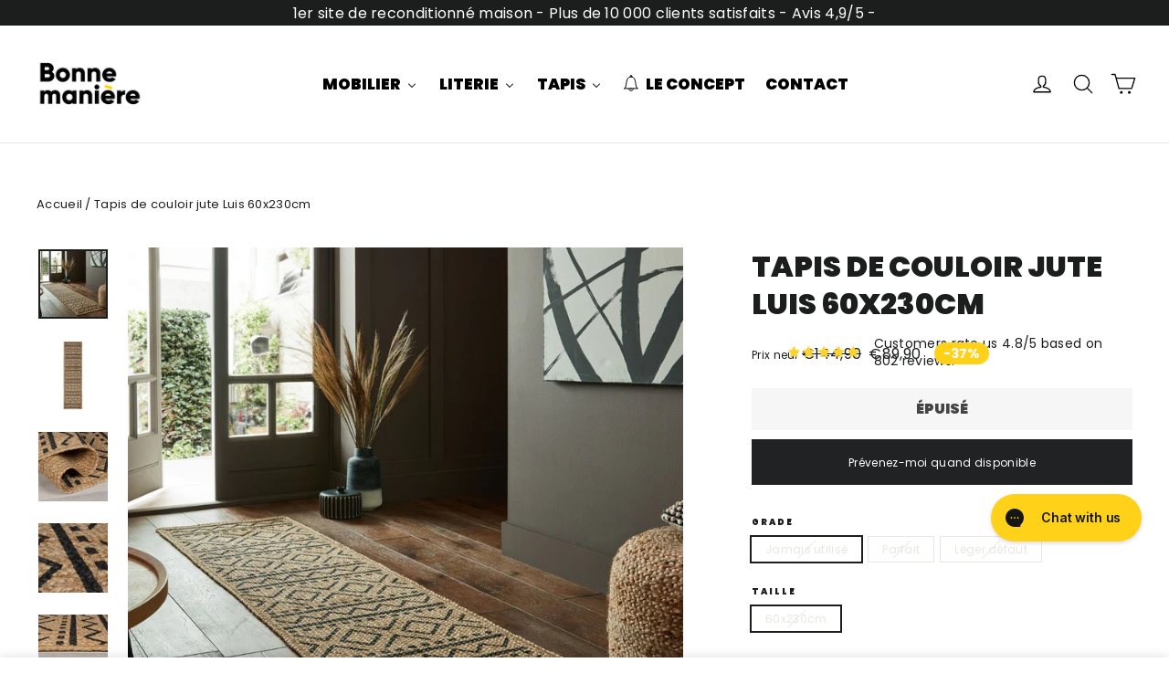

--- FILE ---
content_type: text/html; charset=utf-8
request_url: https://www.bonnemaniere.fr/products/tapis-de-couloir-jute-luis-60x230cm
body_size: 60190
content:
<!doctype html>
<html class="no-js" lang="fr" dir="ltr">
<head>
  

<!-- Google tag (gtag.js) -->
<script async src="https://www.googletagmanager.com/gtag/js?id=AW-10846721895"></script>
<script>
  window.dataLayer = window.dataLayer || [];
  function gtag(){dataLayer.push(arguments);}
  gtag('js', new Date());

  gtag('config', 'AW-10846721895');
</script>

  <meta charset="utf-8">
  <meta http-equiv="X-UA-Compatible" content="IE=edge,chrome=1">
  <meta name="viewport" content="width=device-width,initial-scale=1">
  <meta name="theme-color" content="#111111">
  <link rel="canonical" href="https://www.bonnemaniere.fr/products/tapis-de-couloir-jute-luis-60x230cm">
  <link rel="preconnect" href="https://cdn.shopify.com" crossorigin>
  <link rel="preconnect" href="https://fonts.shopifycdn.com" crossorigin>
  <link rel="dns-prefetch" href="https://productreviews.shopifycdn.com">
  <link rel="dns-prefetch" href="https://ajax.googleapis.com">
  <link rel="dns-prefetch" href="https://maps.googleapis.com">
  <link rel="dns-prefetch" href="https://maps.gstatic.com"><link rel="shortcut icon" href="//www.bonnemaniere.fr/cdn/shop/files/favicon_32x32.png?v=1677837748" type="image/png" /><title>Tapis de couloir jute Luis 60x230cm
&ndash; Bonne manière
</title>
<meta name="description" content="Marque: Flair Rugs Dimension: 60x230cm Coloris : Jute et motifs géométriques noir Matière : 100% Jute Densité: 2400g/m² Entretien : utiliser un savon doux, pas de produits agressifs ou abrasifs"><meta property="og:site_name" content="Bonne manière">
  <meta property="og:url" content="https://www.bonnemaniere.fr/products/tapis-de-couloir-jute-luis-60x230cm">
  <meta property="og:title" content="Tapis de couloir jute Luis 60x230cm">
  <meta property="og:type" content="product">
  <meta property="og:description" content="Marque: Flair Rugs Dimension: 60x230cm Coloris : Jute et motifs géométriques noir Matière : 100% Jute Densité: 2400g/m² Entretien : utiliser un savon doux, pas de produits agressifs ou abrasifs"><meta property="og:image" content="http://www.bonnemaniere.fr/cdn/shop/files/tapis-jute-luis.jpg?v=1717584289">
    <meta property="og:image:secure_url" content="https://www.bonnemaniere.fr/cdn/shop/files/tapis-jute-luis.jpg?v=1717584289">
    <meta property="og:image:width" content="1200">
    <meta property="og:image:height" content="1200"><meta name="twitter:site" content="@">
  <meta name="twitter:card" content="summary_large_image">
  <meta name="twitter:title" content="Tapis de couloir jute Luis 60x230cm">
  <meta name="twitter:description" content="Marque: Flair Rugs Dimension: 60x230cm Coloris : Jute et motifs géométriques noir Matière : 100% Jute Densité: 2400g/m² Entretien : utiliser un savon doux, pas de produits agressifs ou abrasifs">
<style data-shopify>@font-face {
  font-family: Poppins;
  font-weight: 900;
  font-style: normal;
  font-display: swap;
  src: url("//www.bonnemaniere.fr/cdn/fonts/poppins/poppins_n9.eb6b9ef01b62e777a960bfd02fc9fb4918cd3eab.woff2") format("woff2"),
       url("//www.bonnemaniere.fr/cdn/fonts/poppins/poppins_n9.6501a5bd018e348b6d5d6e8c335f9e7d32a80c36.woff") format("woff");
}

  @font-face {
  font-family: Poppins;
  font-weight: 400;
  font-style: normal;
  font-display: swap;
  src: url("//www.bonnemaniere.fr/cdn/fonts/poppins/poppins_n4.0ba78fa5af9b0e1a374041b3ceaadf0a43b41362.woff2") format("woff2"),
       url("//www.bonnemaniere.fr/cdn/fonts/poppins/poppins_n4.214741a72ff2596839fc9760ee7a770386cf16ca.woff") format("woff");
}


  @font-face {
  font-family: Poppins;
  font-weight: 600;
  font-style: normal;
  font-display: swap;
  src: url("//www.bonnemaniere.fr/cdn/fonts/poppins/poppins_n6.aa29d4918bc243723d56b59572e18228ed0786f6.woff2") format("woff2"),
       url("//www.bonnemaniere.fr/cdn/fonts/poppins/poppins_n6.5f815d845fe073750885d5b7e619ee00e8111208.woff") format("woff");
}

  @font-face {
  font-family: Poppins;
  font-weight: 400;
  font-style: italic;
  font-display: swap;
  src: url("//www.bonnemaniere.fr/cdn/fonts/poppins/poppins_i4.846ad1e22474f856bd6b81ba4585a60799a9f5d2.woff2") format("woff2"),
       url("//www.bonnemaniere.fr/cdn/fonts/poppins/poppins_i4.56b43284e8b52fc64c1fd271f289a39e8477e9ec.woff") format("woff");
}

  @font-face {
  font-family: Poppins;
  font-weight: 600;
  font-style: italic;
  font-display: swap;
  src: url("//www.bonnemaniere.fr/cdn/fonts/poppins/poppins_i6.bb8044d6203f492888d626dafda3c2999253e8e9.woff2") format("woff2"),
       url("//www.bonnemaniere.fr/cdn/fonts/poppins/poppins_i6.e233dec1a61b1e7dead9f920159eda42280a02c3.woff") format("woff");
}

</style><link href="//www.bonnemaniere.fr/cdn/shop/t/66/assets/theme.css?v=3031323745670002551761830292" rel="stylesheet" type="text/css" media="all" />
<style data-shopify>:root {
    --typeHeaderPrimary: Poppins;
    --typeHeaderFallback: sans-serif;
    --typeHeaderSize: 32px;
    --typeHeaderWeight: 900;
    --typeHeaderLineHeight: 1.3;
    --typeHeaderSpacing: 0.0em;

    --typeBasePrimary:Poppins;
    --typeBaseFallback:sans-serif;
    --typeBaseSize: 12px;
    --typeBaseWeight: 400;
    --typeBaseLineHeight: 1.1;
    --typeBaseSpacing: 0.025em;

    --iconWeight: 3px;
    --iconLinecaps: round;
  }

  
.collection-hero__content:before,
  .hero__image-wrapper:before,
  .hero__media:before {
    background-image: linear-gradient(to bottom, rgba(0, 0, 0, 0.02) 0%, rgba(0, 0, 0, 0.02) 40%, rgba(255, 255, 255, 0.0) 100%);
  }

  .skrim__item-content .skrim__overlay:after {
    background-image: linear-gradient(to bottom, rgba(0, 0, 0, 0.02) 30%, rgba(255, 255, 255, 0.0) 100%);
  }

  .placeholder-content {
    background-image: linear-gradient(100deg, #ffffff 40%, #f7f7f7 63%, #ffffff 79%);
  }</style><script>
    document.documentElement.className = document.documentElement.className.replace('no-js', 'js');

    window.theme = window.theme || {};
    theme.routes = {
      home: "/",
      cart: "/cart.js",
      cartPage: "/cart",
      cartAdd: "/cart/add.js",
      cartChange: "/cart/change.js",
      search: "/search"
    };
    theme.strings = {
      soldOut: "Épuisé",
      unavailable: "Non disponible",
      inStockLabel: "En stock",
      oneStockLabel: "[count] produit restant",
      otherStockLabel: "Plus que [count] en stock",
      willNotShipUntil: "Sera expédié après [date]",
      willBeInStockAfter: "Sera en stock à compter de [date]",
      waitingForStock: "Inventaire sur le chemin",
      cartSavings: "Vous économisez [savings]",
      cartEmpty: "Votre panier est vide.",
      cartTermsConfirmation: "Vous devez accepter les termes et conditions de vente pour vérifier",
      searchCollections: "Collections:",
      searchPages: "Pages:",
      searchArticles: "Des articles:"
    };
    theme.settings = {
      cartType: "drawer",
      isCustomerTemplate: false,
      moneyFormat: "€{{amount_with_comma_separator}}",
      predictiveSearch: false,
      predictiveSearchType: "product",
      quickView: false,
      themeName: 'Motion',
      themeVersion: "10.1.0"
    };
  </script>

  <script>window.performance && window.performance.mark && window.performance.mark('shopify.content_for_header.start');</script><meta name="google-site-verification" content="YJHVnBlLIrVXaodknYlofpmScJOLRRo1qGvzmQ5vBEI">
<meta name="google-site-verification" content="3gWlgzW_bfydqoVrWoZcJuMCkcDIYKsiToQds4wzvao">
<meta name="facebook-domain-verification" content="3zmqtstj4qz2uo8ivoe40e09mdj224">
<meta id="shopify-digital-wallet" name="shopify-digital-wallet" content="/29532913802/digital_wallets/dialog">
<meta name="shopify-checkout-api-token" content="c1e78a7086777598ff2bdda4d1c9e466">
<meta id="in-context-paypal-metadata" data-shop-id="29532913802" data-venmo-supported="false" data-environment="production" data-locale="fr_FR" data-paypal-v4="true" data-currency="EUR">
<link rel="alternate" hreflang="x-default" href="https://www.bonnemaniere.fr/products/tapis-de-couloir-jute-luis-60x230cm">
<link rel="alternate" hreflang="fr" href="https://www.bonnemaniere.fr/products/tapis-de-couloir-jute-luis-60x230cm">
<link rel="alternate" hreflang="fr-BE" href="https://www.bonnemaniere.be/products/tapis-de-couloir-jute-luis-60x230cm">
<link rel="alternate" type="application/json+oembed" href="https://www.bonnemaniere.fr/products/tapis-de-couloir-jute-luis-60x230cm.oembed">
<script async="async" src="/checkouts/internal/preloads.js?locale=fr-FR"></script>
<script id="apple-pay-shop-capabilities" type="application/json">{"shopId":29532913802,"countryCode":"FR","currencyCode":"EUR","merchantCapabilities":["supports3DS"],"merchantId":"gid:\/\/shopify\/Shop\/29532913802","merchantName":"Bonne manière","requiredBillingContactFields":["postalAddress","email","phone"],"requiredShippingContactFields":["postalAddress","email","phone"],"shippingType":"shipping","supportedNetworks":["visa","masterCard","amex","maestro"],"total":{"type":"pending","label":"Bonne manière","amount":"1.00"},"shopifyPaymentsEnabled":true,"supportsSubscriptions":true}</script>
<script id="shopify-features" type="application/json">{"accessToken":"c1e78a7086777598ff2bdda4d1c9e466","betas":["rich-media-storefront-analytics"],"domain":"www.bonnemaniere.fr","predictiveSearch":true,"shopId":29532913802,"locale":"fr"}</script>
<script>var Shopify = Shopify || {};
Shopify.shop = "bonnemaniere.myshopify.com";
Shopify.locale = "fr";
Shopify.currency = {"active":"EUR","rate":"1.0"};
Shopify.country = "FR";
Shopify.theme = {"name":"Maj SAV","id":181526430019,"schema_name":"Motion","schema_version":"10.1.0","theme_store_id":847,"role":"main"};
Shopify.theme.handle = "null";
Shopify.theme.style = {"id":null,"handle":null};
Shopify.cdnHost = "www.bonnemaniere.fr/cdn";
Shopify.routes = Shopify.routes || {};
Shopify.routes.root = "/";</script>
<script type="module">!function(o){(o.Shopify=o.Shopify||{}).modules=!0}(window);</script>
<script>!function(o){function n(){var o=[];function n(){o.push(Array.prototype.slice.apply(arguments))}return n.q=o,n}var t=o.Shopify=o.Shopify||{};t.loadFeatures=n(),t.autoloadFeatures=n()}(window);</script>
<script id="shop-js-analytics" type="application/json">{"pageType":"product"}</script>
<script defer="defer" async type="module" src="//www.bonnemaniere.fr/cdn/shopifycloud/shop-js/modules/v2/client.init-shop-cart-sync_XvpUV7qp.fr.esm.js"></script>
<script defer="defer" async type="module" src="//www.bonnemaniere.fr/cdn/shopifycloud/shop-js/modules/v2/chunk.common_C2xzKNNs.esm.js"></script>
<script type="module">
  await import("//www.bonnemaniere.fr/cdn/shopifycloud/shop-js/modules/v2/client.init-shop-cart-sync_XvpUV7qp.fr.esm.js");
await import("//www.bonnemaniere.fr/cdn/shopifycloud/shop-js/modules/v2/chunk.common_C2xzKNNs.esm.js");

  window.Shopify.SignInWithShop?.initShopCartSync?.({"fedCMEnabled":true,"windoidEnabled":true});

</script>
<script>(function() {
  var isLoaded = false;
  function asyncLoad() {
    if (isLoaded) return;
    isLoaded = true;
    var urls = ["https:\/\/assets.loyoly.io\/public\/scripts\/referral.js?shop=bonnemaniere.myshopify.com"];
    for (var i = 0; i < urls.length; i++) {
      var s = document.createElement('script');
      s.type = 'text/javascript';
      s.async = true;
      s.src = urls[i];
      var x = document.getElementsByTagName('script')[0];
      x.parentNode.insertBefore(s, x);
    }
  };
  if(window.attachEvent) {
    window.attachEvent('onload', asyncLoad);
  } else {
    window.addEventListener('load', asyncLoad, false);
  }
})();</script>
<script id="__st">var __st={"a":29532913802,"offset":3600,"reqid":"2bd577af-1bee-48d7-8935-80ced264f3bb-1768771223","pageurl":"www.bonnemaniere.fr\/products\/tapis-de-couloir-jute-luis-60x230cm","u":"730aa07846ae","p":"product","rtyp":"product","rid":9239994630467};</script>
<script>window.ShopifyPaypalV4VisibilityTracking = true;</script>
<script id="captcha-bootstrap">!function(){'use strict';const t='contact',e='account',n='new_comment',o=[[t,t],['blogs',n],['comments',n],[t,'customer']],c=[[e,'customer_login'],[e,'guest_login'],[e,'recover_customer_password'],[e,'create_customer']],r=t=>t.map((([t,e])=>`form[action*='/${t}']:not([data-nocaptcha='true']) input[name='form_type'][value='${e}']`)).join(','),a=t=>()=>t?[...document.querySelectorAll(t)].map((t=>t.form)):[];function s(){const t=[...o],e=r(t);return a(e)}const i='password',u='form_key',d=['recaptcha-v3-token','g-recaptcha-response','h-captcha-response',i],f=()=>{try{return window.sessionStorage}catch{return}},m='__shopify_v',_=t=>t.elements[u];function p(t,e,n=!1){try{const o=window.sessionStorage,c=JSON.parse(o.getItem(e)),{data:r}=function(t){const{data:e,action:n}=t;return t[m]||n?{data:e,action:n}:{data:t,action:n}}(c);for(const[e,n]of Object.entries(r))t.elements[e]&&(t.elements[e].value=n);n&&o.removeItem(e)}catch(o){console.error('form repopulation failed',{error:o})}}const l='form_type',E='cptcha';function T(t){t.dataset[E]=!0}const w=window,h=w.document,L='Shopify',v='ce_forms',y='captcha';let A=!1;((t,e)=>{const n=(g='f06e6c50-85a8-45c8-87d0-21a2b65856fe',I='https://cdn.shopify.com/shopifycloud/storefront-forms-hcaptcha/ce_storefront_forms_captcha_hcaptcha.v1.5.2.iife.js',D={infoText:'Protégé par hCaptcha',privacyText:'Confidentialité',termsText:'Conditions'},(t,e,n)=>{const o=w[L][v],c=o.bindForm;if(c)return c(t,g,e,D).then(n);var r;o.q.push([[t,g,e,D],n]),r=I,A||(h.body.append(Object.assign(h.createElement('script'),{id:'captcha-provider',async:!0,src:r})),A=!0)});var g,I,D;w[L]=w[L]||{},w[L][v]=w[L][v]||{},w[L][v].q=[],w[L][y]=w[L][y]||{},w[L][y].protect=function(t,e){n(t,void 0,e),T(t)},Object.freeze(w[L][y]),function(t,e,n,w,h,L){const[v,y,A,g]=function(t,e,n){const i=e?o:[],u=t?c:[],d=[...i,...u],f=r(d),m=r(i),_=r(d.filter((([t,e])=>n.includes(e))));return[a(f),a(m),a(_),s()]}(w,h,L),I=t=>{const e=t.target;return e instanceof HTMLFormElement?e:e&&e.form},D=t=>v().includes(t);t.addEventListener('submit',(t=>{const e=I(t);if(!e)return;const n=D(e)&&!e.dataset.hcaptchaBound&&!e.dataset.recaptchaBound,o=_(e),c=g().includes(e)&&(!o||!o.value);(n||c)&&t.preventDefault(),c&&!n&&(function(t){try{if(!f())return;!function(t){const e=f();if(!e)return;const n=_(t);if(!n)return;const o=n.value;o&&e.removeItem(o)}(t);const e=Array.from(Array(32),(()=>Math.random().toString(36)[2])).join('');!function(t,e){_(t)||t.append(Object.assign(document.createElement('input'),{type:'hidden',name:u})),t.elements[u].value=e}(t,e),function(t,e){const n=f();if(!n)return;const o=[...t.querySelectorAll(`input[type='${i}']`)].map((({name:t})=>t)),c=[...d,...o],r={};for(const[a,s]of new FormData(t).entries())c.includes(a)||(r[a]=s);n.setItem(e,JSON.stringify({[m]:1,action:t.action,data:r}))}(t,e)}catch(e){console.error('failed to persist form',e)}}(e),e.submit())}));const S=(t,e)=>{t&&!t.dataset[E]&&(n(t,e.some((e=>e===t))),T(t))};for(const o of['focusin','change'])t.addEventListener(o,(t=>{const e=I(t);D(e)&&S(e,y())}));const B=e.get('form_key'),M=e.get(l),P=B&&M;t.addEventListener('DOMContentLoaded',(()=>{const t=y();if(P)for(const e of t)e.elements[l].value===M&&p(e,B);[...new Set([...A(),...v().filter((t=>'true'===t.dataset.shopifyCaptcha))])].forEach((e=>S(e,t)))}))}(h,new URLSearchParams(w.location.search),n,t,e,['guest_login'])})(!0,!0)}();</script>
<script integrity="sha256-4kQ18oKyAcykRKYeNunJcIwy7WH5gtpwJnB7kiuLZ1E=" data-source-attribution="shopify.loadfeatures" defer="defer" src="//www.bonnemaniere.fr/cdn/shopifycloud/storefront/assets/storefront/load_feature-a0a9edcb.js" crossorigin="anonymous"></script>
<script data-source-attribution="shopify.dynamic_checkout.dynamic.init">var Shopify=Shopify||{};Shopify.PaymentButton=Shopify.PaymentButton||{isStorefrontPortableWallets:!0,init:function(){window.Shopify.PaymentButton.init=function(){};var t=document.createElement("script");t.src="https://www.bonnemaniere.fr/cdn/shopifycloud/portable-wallets/latest/portable-wallets.fr.js",t.type="module",document.head.appendChild(t)}};
</script>
<script data-source-attribution="shopify.dynamic_checkout.buyer_consent">
  function portableWalletsHideBuyerConsent(e){var t=document.getElementById("shopify-buyer-consent"),n=document.getElementById("shopify-subscription-policy-button");t&&n&&(t.classList.add("hidden"),t.setAttribute("aria-hidden","true"),n.removeEventListener("click",e))}function portableWalletsShowBuyerConsent(e){var t=document.getElementById("shopify-buyer-consent"),n=document.getElementById("shopify-subscription-policy-button");t&&n&&(t.classList.remove("hidden"),t.removeAttribute("aria-hidden"),n.addEventListener("click",e))}window.Shopify?.PaymentButton&&(window.Shopify.PaymentButton.hideBuyerConsent=portableWalletsHideBuyerConsent,window.Shopify.PaymentButton.showBuyerConsent=portableWalletsShowBuyerConsent);
</script>
<script data-source-attribution="shopify.dynamic_checkout.cart.bootstrap">document.addEventListener("DOMContentLoaded",(function(){function t(){return document.querySelector("shopify-accelerated-checkout-cart, shopify-accelerated-checkout")}if(t())Shopify.PaymentButton.init();else{new MutationObserver((function(e,n){t()&&(Shopify.PaymentButton.init(),n.disconnect())})).observe(document.body,{childList:!0,subtree:!0})}}));
</script>
<link id="shopify-accelerated-checkout-styles" rel="stylesheet" media="screen" href="https://www.bonnemaniere.fr/cdn/shopifycloud/portable-wallets/latest/accelerated-checkout-backwards-compat.css" crossorigin="anonymous">
<style id="shopify-accelerated-checkout-cart">
        #shopify-buyer-consent {
  margin-top: 1em;
  display: inline-block;
  width: 100%;
}

#shopify-buyer-consent.hidden {
  display: none;
}

#shopify-subscription-policy-button {
  background: none;
  border: none;
  padding: 0;
  text-decoration: underline;
  font-size: inherit;
  cursor: pointer;
}

#shopify-subscription-policy-button::before {
  box-shadow: none;
}

      </style>

<script>window.performance && window.performance.mark && window.performance.mark('shopify.content_for_header.end');</script>

  <script src="//www.bonnemaniere.fr/cdn/shop/t/66/assets/vendor-scripts-v14.js" defer="defer"></script><script src="//www.bonnemaniere.fr/cdn/shop/t/66/assets/theme.js?v=59062577225174440571761829373" defer="defer"></script>

  











    <!-- Just Button  -->
  <script src="https://checkout-button-shopify.vercel.app/just-pay-button.js" type="module"></script>
  <link  href="https://checkout-button-shopify.vercel.app/styles.css" rel="stylesheet" crossorigin>
  <!-- End of Just Button  -->




<!-- BEGIN app block: shopify://apps/gorgias-live-chat-helpdesk/blocks/gorgias/a66db725-7b96-4e3f-916e-6c8e6f87aaaa -->
<script defer data-gorgias-loader-chat src="https://config.gorgias.chat/bundle-loader/shopify/bonnemaniere.myshopify.com"></script>


<script defer data-gorgias-loader-convert  src="https://cdn.9gtb.com/loader.js"></script>


<script defer data-gorgias-loader-mailto-replace  src="https://config.gorgias.help/api/contact-forms/replace-mailto-script.js?shopName=bonnemaniere"></script>


<!-- END app block --><!-- BEGIN app block: shopify://apps/klaviyo-email-marketing-sms/blocks/klaviyo-onsite-embed/2632fe16-c075-4321-a88b-50b567f42507 -->












  <script async src="https://static.klaviyo.com/onsite/js/UtKuYA/klaviyo.js?company_id=UtKuYA"></script>
  <script>!function(){if(!window.klaviyo){window._klOnsite=window._klOnsite||[];try{window.klaviyo=new Proxy({},{get:function(n,i){return"push"===i?function(){var n;(n=window._klOnsite).push.apply(n,arguments)}:function(){for(var n=arguments.length,o=new Array(n),w=0;w<n;w++)o[w]=arguments[w];var t="function"==typeof o[o.length-1]?o.pop():void 0,e=new Promise((function(n){window._klOnsite.push([i].concat(o,[function(i){t&&t(i),n(i)}]))}));return e}}})}catch(n){window.klaviyo=window.klaviyo||[],window.klaviyo.push=function(){var n;(n=window._klOnsite).push.apply(n,arguments)}}}}();</script>

  
    <script id="viewed_product">
      if (item == null) {
        var _learnq = _learnq || [];

        var MetafieldReviews = null
        var MetafieldYotpoRating = null
        var MetafieldYotpoCount = null
        var MetafieldLooxRating = null
        var MetafieldLooxCount = null
        var okendoProduct = null
        var okendoProductReviewCount = null
        var okendoProductReviewAverageValue = null
        try {
          // The following fields are used for Customer Hub recently viewed in order to add reviews.
          // This information is not part of __kla_viewed. Instead, it is part of __kla_viewed_reviewed_items
          MetafieldReviews = {};
          MetafieldYotpoRating = null
          MetafieldYotpoCount = null
          MetafieldLooxRating = null
          MetafieldLooxCount = null

          okendoProduct = null
          // If the okendo metafield is not legacy, it will error, which then requires the new json formatted data
          if (okendoProduct && 'error' in okendoProduct) {
            okendoProduct = null
          }
          okendoProductReviewCount = okendoProduct ? okendoProduct.reviewCount : null
          okendoProductReviewAverageValue = okendoProduct ? okendoProduct.reviewAverageValue : null
        } catch (error) {
          console.error('Error in Klaviyo onsite reviews tracking:', error);
        }

        var item = {
          Name: "Tapis de couloir jute Luis 60x230cm",
          ProductID: 9239994630467,
          Categories: ["Best Selling Products","Livraison avant Noël","Newest Products","Nouveautés"],
          ImageURL: "https://www.bonnemaniere.fr/cdn/shop/files/tapis-jute-luis_grande.jpg?v=1717584289",
          URL: "https://www.bonnemaniere.fr/products/tapis-de-couloir-jute-luis-60x230cm",
          Brand: "Flair Rugs",
          Price: "€89,90",
          Value: "89,90",
          CompareAtPrice: "€144,90"
        };
        _learnq.push(['track', 'Viewed Product', item]);
        _learnq.push(['trackViewedItem', {
          Title: item.Name,
          ItemId: item.ProductID,
          Categories: item.Categories,
          ImageUrl: item.ImageURL,
          Url: item.URL,
          Metadata: {
            Brand: item.Brand,
            Price: item.Price,
            Value: item.Value,
            CompareAtPrice: item.CompareAtPrice
          },
          metafields:{
            reviews: MetafieldReviews,
            yotpo:{
              rating: MetafieldYotpoRating,
              count: MetafieldYotpoCount,
            },
            loox:{
              rating: MetafieldLooxRating,
              count: MetafieldLooxCount,
            },
            okendo: {
              rating: okendoProductReviewAverageValue,
              count: okendoProductReviewCount,
            }
          }
        }]);
      }
    </script>
  




  <script>
    window.klaviyoReviewsProductDesignMode = false
  </script>







<!-- END app block --><!-- BEGIN app block: shopify://apps/buddha-mega-menu-navigation/blocks/megamenu/dbb4ce56-bf86-4830-9b3d-16efbef51c6f -->
<script>
        var productImageAndPrice = [],
            collectionImages = [],
            articleImages = [],
            mmLivIcons = true,
            mmFlipClock = false,
            mmFixesUseJquery = false,
            mmNumMMI = 5,
            mmSchemaTranslation = {"shopLocale":"fr","enabled":true,"menuStrings":[],"additional":{"fr":{"Add to cart":"Ajouter","Sold out":"Epuis\u00e9","Title":"Ajout\u00e9 au panier","Out of Stock Title":"Epuis\u00e9","View Cart":"Voir le panier","NEW":"Nouveau !","SALE":"Prix en baisse","HOT":"1 pi\u00e8ce en stock"}}},
            mmMenuStrings =  [] ,
            mmShopLocale = "fr",
            mmShopLocaleCollectionsRoute = "/collections",
            mmSchemaDesignJSON = [{"action":"menu-select","value":"mm-automatic"},{"action":"design","setting":"font_family","value":"Default"},{"action":"design","setting":"font_size","value":"13px"},{"action":"design","setting":"text_color","value":"#222222"},{"action":"design","setting":"link_hover_color","value":"#0da19a"},{"action":"design","setting":"link_color","value":"#4e4e4e"},{"action":"design","setting":"background_hover_color","value":"#f9f9f9"},{"action":"design","setting":"background_color","value":"#ffffff"},{"action":"design","setting":"price_color","value":"#0da19a"},{"action":"design","setting":"contact_right_btn_text_color","value":"#ffffff"},{"action":"design","setting":"contact_right_btn_bg_color","value":"#3A3A3A"},{"action":"design","setting":"contact_left_bg_color","value":"#3A3A3A"},{"action":"design","setting":"contact_left_alt_color","value":"#CCCCCC"},{"action":"design","setting":"contact_left_text_color","value":"#f1f1f0"},{"action":"design","setting":"addtocart_enable","value":"true"},{"action":"design","setting":"addtocart_text_color","value":"#333333"},{"action":"design","setting":"addtocart_background_color","value":"#ffffff"},{"action":"design","setting":"addtocart_text_hover_color","value":"#ffffff"},{"action":"design","setting":"addtocart_background_hover_color","value":"#0da19a"},{"action":"design","setting":"countdown_color","value":"#ffffff"},{"action":"design","setting":"countdown_background_color","value":"#333333"},{"action":"design","setting":"vertical_font_family","value":"Default"},{"action":"design","setting":"vertical_font_size","value":"13px"},{"action":"design","setting":"vertical_text_color","value":"#ffffff"},{"action":"design","setting":"vertical_link_color","value":"#ffffff"},{"action":"design","setting":"vertical_link_hover_color","value":"#ffffff"},{"action":"design","setting":"vertical_price_color","value":"#ffffff"},{"action":"design","setting":"vertical_contact_right_btn_text_color","value":"#ffffff"},{"action":"design","setting":"vertical_addtocart_enable","value":"true"},{"action":"design","setting":"vertical_addtocart_text_color","value":"#ffffff"},{"action":"design","setting":"vertical_countdown_color","value":"#ffffff"},{"action":"design","setting":"vertical_countdown_background_color","value":"#333333"},{"action":"design","setting":"vertical_background_color","value":"#017b86"},{"action":"design","setting":"vertical_addtocart_background_color","value":"#333333"},{"action":"design","setting":"vertical_contact_right_btn_bg_color","value":"#333333"},{"action":"design","setting":"vertical_contact_left_alt_color","value":"#333333"},{"action":"design","setting":"main_menu_item_columns_5pz6I","value":"2"},{"action":"design","setting":"main_menu_item_columns_Ek3Q0","value":"3"},{"action":"design","setting":"main_menu_item_columns_k9gDl","value":"5"}],
            mmDomChangeSkipUl = "",
            buddhaMegaMenuShop = "bonnemaniere.myshopify.com",
            mmWireframeCompression = "0",
            mmExtensionAssetUrl = "https://cdn.shopify.com/extensions/019abe06-4a3f-7763-88da-170e1b54169b/mega-menu-151/assets/";var bestSellersHTML = '';var newestProductsHTML = '';var buddhaLivIcons={"bell.svg":"<svg version=\"1.1\" xmlns=\"http:\/\/www.w3.org\/2000\/svg\" xmlns:xlink=\"http:\/\/www.w3.org\/1999\/xlink\" viewBox=\"0 0 60 60\" xml:space=\"preserve\" data-animoptions=\"{'duration':'0.25', 'repeat':'4', 'repeatDelay':'0'}\">\n\t<g class=\"lievo-main\">\n\t\t<g class=\"lievo-filledicon lievo-lineicon\">\n\t\t\t<path class=\"lievo-altstroke lievo-savelinecap\" fill=\"#F9BF3B\" stroke=\"#F1892D\" stroke-width=\"2\" stroke-linecap=\"butt\" stroke-miterlimit=\"10\" d=\"M36.5,45c0,3.31-2.91,6-6.5,6c-3.59,0-6.5-2.69-6.5-6\" data-animdata=\"\n\t\t\t\t{\n\t\t\t\t\t'steps':[\n\t\t\t\t\t\t{\n\t\t\t\t\t\t\t'duration':'1',\n\t\t\t\t\t\t\t'vars':{\n\t\t\t\t\t\t\t\t'rotation':'14',\n\t\t\t\t\t\t\t\t'svgOrigin':'30 11',\n\t\t\t\t\t\t\t\t'ease':'none'\n\t\t\t\t\t\t\t},\n\t\t\t\t\t\t\t'position':'0.5'\n\t\t\t\t\t\t},\n\t\t\t\t\t\t{\n\t\t\t\t\t\t\t'duration':'1.5',\n\t\t\t\t\t\t\t'vars':{\n\t\t\t\t\t\t\t\t'rotation':'-20',\n\t\t\t\t\t\t\t\t'svgOrigin':'30 11',\n\t\t\t\t\t\t\t\t'ease':'none'\n\t\t\t\t\t\t\t}\n\t\t\t\t\t\t},\n\t\t\t\t\t\t{\n\t\t\t\t\t\t\t'duration':'1',\n\t\t\t\t\t\t\t'vars':{\n\t\t\t\t\t\t\t\t'rotation':'0',\n\t\t\t\t\t\t\t\t'svgOrigin':'30 11',\n\t\t\t\t\t\t\t\t'ease':'none'\n\t\t\t\t\t\t\t}\n\t\t\t\t\t\t}\n\t\t\t\t\t]\n\t\t\t\t}\n\t\t\t\"\/>\n\t\t<\/g>\n\n\t\t<g class=\"lievo-solidicon\">\n\t\t\t<path fill=\"#34495E\" stroke=\"#34495E\" stroke-width=\"2\" stroke-linecap=\"square\" stroke-miterlimit=\"10\" d=\"M30,48h-5.62c1.12,1.79,3.22,3,5.62,3c2.4,0,4.5-1.21,5.62-3H30z\" data-animdata=\"\n\t\t\t\t{\n\t\t\t\t\t'steps':[\n\t\t\t\t\t\t{\n\t\t\t\t\t\t\t'duration':'1',\n\t\t\t\t\t\t\t'vars':{\n\t\t\t\t\t\t\t\t'rotation':'14',\n\t\t\t\t\t\t\t\t'svgOrigin':'30 11',\n\t\t\t\t\t\t\t\t'ease':'none'\n\t\t\t\t\t\t\t},\n\t\t\t\t\t\t\t'position':'0.5'\n\t\t\t\t\t\t},\n\t\t\t\t\t\t{\n\t\t\t\t\t\t\t'duration':'1.5',\n\t\t\t\t\t\t\t'vars':{\n\t\t\t\t\t\t\t\t'rotation':'-20',\n\t\t\t\t\t\t\t\t'svgOrigin':'30 11',\n\t\t\t\t\t\t\t\t'ease':'none'\n\t\t\t\t\t\t\t}\n\t\t\t\t\t\t},\n\t\t\t\t\t\t{\n\t\t\t\t\t\t\t'duration':'1',\n\t\t\t\t\t\t\t'vars':{\n\t\t\t\t\t\t\t\t'rotation':'0',\n\t\t\t\t\t\t\t\t'svgOrigin':'30 11',\n\t\t\t\t\t\t\t\t'ease':'none'\n\t\t\t\t\t\t\t}\n\t\t\t\t\t\t}\n\t\t\t\t\t]\n\t\t\t\t}\n\t\t\t\"\/>\n\t\t<\/g>\n\n\t\t<g class=\"lievo-common\">\n\t\t\t<g data-animdata=\"\n\t\t\t\t{\n\t\t\t\t\t'steps':[\n\t\t\t\t\t\t{\n\t\t\t\t\t\t\t'duration':'1',\n\t\t\t\t\t\t\t'vars':{\n\t\t\t\t\t\t\t\t'rotation':'12',\n\t\t\t\t\t\t\t\t'svgOrigin':'30 11',\n\t\t\t\t\t\t\t\t'ease':'none'\n\t\t\t\t\t\t\t},\n\t\t\t\t\t\t\t'position':'0'\n\t\t\t\t\t\t},\n\t\t\t\t\t\t{\n\t\t\t\t\t\t\t'duration':'2',\n\t\t\t\t\t\t\t'vars':{\n\t\t\t\t\t\t\t\t'rotation':'-12',\n\t\t\t\t\t\t\t\t'svgOrigin':'30 11',\n\t\t\t\t\t\t\t\t'ease':'none'\n\t\t\t\t\t\t\t}\n\t\t\t\t\t\t},\n\t\t\t\t\t\t{\n\t\t\t\t\t\t\t'duration':'1',\n\t\t\t\t\t\t\t'vars':{\n\t\t\t\t\t\t\t\t'rotation':'0',\n\t\t\t\t\t\t\t\t'svgOrigin':'30 11',\n\t\t\t\t\t\t\t\t'ease':'none'\n\t\t\t\t\t\t\t}\n\t\t\t\t\t\t}\n\t\t\t\t\t]\n\t\t\t\t}\n\t\t\t\">\n\t\t\t\t<circle fill=\"none\" stroke=\"#F39C12\" stroke-width=\"2\" stroke-linecap=\"square\" stroke-miterlimit=\"10\" cx=\"30\" cy=\"11\" r=\"2\"\/>\n\t\t\t\t<path fill=\"#FFCF4B\" stroke=\"#F39C12\" stroke-width=\"2\" stroke-linecap=\"square\" stroke-miterlimit=\"10\" d=\"M30,45H11l0,0c10,0,1-32,19-32s9,32,19,32l0,0H30z\"\/>\n\t\t\t<\/g>\n\t\t<\/g>\n\t<\/g>\n<\/svg>"};/* get link lists api */
        var linkLists={"main-menu" : {"title":"Menu principal", "items":["/collections/tapis-reconditionnes","/collections/literie-bonnemaniere","https://www.bonnemaniere.fr/collections/mobilier-reconditionne","/collections/linge-de-maison","/pages/charte-qualite",]},"footer" : {"title":"Informations", "items":["/pages/questions-frequentes","/blogs/infos","/pages/conditions-generales-de-vente","/pages/contactez-nous","/policies/refund-policy","/policies/legal-notice","/policies/privacy-policy","https://www.bonnemaniere.fr/pages/politique-cookies-1",]},"customer-account-main-menu" : {"title":"Menu principal du compte client", "items":["/","https://shopify.com/29532913802/account/orders?locale=fr&amp;region_country=FR",]},};/*ENDPARSE*/

        linkLists["force-mega-menu"]={};linkLists["force-mega-menu"].title="Motion Theme - Mega Menu";linkLists["force-mega-menu"].items=[1];

        /* set product prices */productImageAndPrice[15187456131395] = ['//www.bonnemaniere.fr/cdn/shop/files/lot-de-2-chaises-de-jardin-sklum-celle-en-bois-de-teck_4.jpg?v=1763460649&width=240', 1.0, '<span class="mega-menu-compare_at_price"><span class="money">€390,90</span></span><span class="mega-menu-price"><span class="money">€279,90</span></span>', 53898887299395, ""];productImageAndPrice[15239194280259] = ['//www.bonnemaniere.fr/cdn/shop/files/ensemble-merinos-matelas-cheer-bed-et-sommier-twist-140x190cm4.jpg?v=1768467403&width=240', 1.0, '<span class="mega-menu-compare_at_price"><span class="money">€1.499,00</span></span><span class="mega-menu-price"><span class="money">€599,90</span></span>', 54085177049411, ""];productImageAndPrice[15237370020163] = ['//www.bonnemaniere.fr/cdn/shop/files/canape-dangle-droit-modulable-cxl-by-christian-lacroix-lionel-4-places-en-tissu-chenille-vert-chine2.png?v=1768216116&width=240', 1.0, '<span class="mega-menu-compare_at_price"><span class="money">€3.499,00</span></span><span class="mega-menu-price"><span class="money">€1.199,90</span></span>', 54077112058179, ""];productImageAndPrice[15237306712387] = ['//www.bonnemaniere.fr/cdn/shop/files/canape-dangle-droit-bobochic-lavena-4-places-en-tissu-velours-beige_1.jpg?v=1768208226&width=240', 1.0, '<span class="mega-menu-compare_at_price"><span class="money">€1.738,00</span></span><span class="mega-menu-price"><span class="money">€1.299,90</span></span>', 54076828811587, ""];productImageAndPrice[15235074949443] = ['//www.bonnemaniere.fr/cdn/shop/files/matelas-epeda-solina-160x200-cm.png?v=1767866374&width=240', 1.0, '<span class="mega-menu-compare_at_price"><span class="money">€1.605,00</span></span><span class="mega-menu-price"><span class="money">€699,90</span></span>', 54066454069571, ""];productImageAndPrice[14767716499779] = ['//www.bonnemaniere.fr/cdn/shop/files/rom2300-2773-roomscene_201N.jpg?v=1742208503&width=240', 1.0, '<span class="mega-menu-compare_at_price"><span class="money">€59,99</span></span><span class="mega-menu-price"><span class="money">€39,90</span></span>', 52480773259587, ""];/* get the collection images */collectionImages['610380218691'] = ['//www.bonnemaniere.fr/cdn/shop/collections/30070494_3700901739708_M3.jpg?v=1763478515&width=240', 1.0];collectionImages['634224378179'] = ['//www.bonnemaniere.fr/cdn/shop/collections/2_94f33e24-623e-4281-b7e4-a158c24415a4.jpg?v=1763478399&width=240', 1.0];collectionImages['636110602563'] = ['//www.bonnemaniere.fr/cdn/shop/collections/table-basse-ronde-chene-74cm-bloomingville-luana_1_26a3c978-9f95-49ca-b1ac-0ccb6f9ad19b.jpg?v=1763478427&width=240', 1.0];collectionImages['634227327299'] = ['//www.bonnemaniere.fr/cdn/shop/collections/bonne-maniere-fr_2.jpg?v=1763478440&width=240', 1.0];collectionImages['619526160707'] = ['//www.bonnemaniere.fr/cdn/shop/collections/1_a429487f-7cd4-4b4b-ac91-45c42ed8e4d6.jpg?v=1763478467&width=240', 1.0];collectionImages['635596996931'] = ['//www.bonnemaniere.fr/cdn/shop/collections/bonne-maniere-fr_7.jpg?v=1763478454&width=240', 1.0];collectionImages['619525636419'] = ['//www.bonnemaniere.fr/cdn/shop/collections/1.jpg?v=1709052276&width=240', 1.0];collectionImages['296218427530'] = ['//www.bonnemaniere.fr/cdn/shop/collections/parure-de-lit-percale-de-coton-bleu.jpg?v=1750853864&width=240', 1.0];collectionImages['296234877066'] = ['//www.bonnemaniere.fr/cdn/shop/collections/BONNE_MANIERE0557.jpg?v=1718983240&width=240', 1.0];collectionImages['619518624067'] = ['//www.bonnemaniere.fr/cdn/shop/collections/120x170.png?v=1709048107&width=240', 1.203125];collectionImages['619520065859'] = ['//www.bonnemaniere.fr/cdn/shop/collections/120x170-bis.png?v=1709047962&width=240', 1.203125];collectionImages['619522130243'] = ['//www.bonnemaniere.fr/cdn/shop/collections/160x230cm.png?v=1709048602&width=240', 1.203125];collectionImages['619522556227'] = ['//www.bonnemaniere.fr/cdn/shop/collections/200x290cm.png?v=1709048793&width=240', 1.203125];collectionImages['619523047747'] = ['//www.bonnemaniere.fr/cdn/shop/collections/couloir.png?v=1709049182&width=240', 1.203125];collectionImages['619522851139'] = ['//www.bonnemaniere.fr/cdn/shop/collections/rond.png?v=1709049027&width=240', 1.203125];/* get the article images *//* customer fixes */
        var mmThemeFixesBefore = function(){ if (selectedMenu=="force-mega-menu" && tempMenuObject.u.matches(".site-navigation")) { tempMenuObject.forceMenu = true; tempMenuObject.liClasses = "site-nav__item site-nav__expanded-item site-nav--has-dropdown"; tempMenuObject.aClasses = "site-nav__link site-nav__link--underline site-nav__link--has-dropdown"; tempMenuObject.liItems = tempMenuObject.u.children; } if (selectedMenu=="force-mega-menu" && tempMenuObject.u.matches(".mobile-nav")) { tempMenuObject.forceMenu = true; tempMenuObject.liClasses = "mobile-nav__item appear-animation appear-delay-3"; tempMenuObject.aClasses = ""; tempMenuObject.liItems = mmNot(tempMenuObject.u.children, "[href=\"/account/login\"]", true); } }; var mmThemeFixesAfter = function(){ /* user request 45154 */ mmAddStyle(" ul > li.buddha-menu-item { z-index: 24 !important; } ul > li.buddha-menu-item:hover { z-index: 25 !important; } ul > li.buddha-menu-item.mega-hover { z-index: 25 !important; } ", "themeScript"); }; 
        

        var mmWireframe = {"html" : "<li role=\"none\" class=\"buddha-menu-item\" itemId=\"j2wpl\"  ><a data-href=\"/collections/mobilier-reconditionne\" href=\"/collections/mobilier-reconditionne\" aria-label=\"Mobilier\" data-no-instant=\"\" onclick=\"mmGoToPage(this, event); return false;\" role=\"menuitem\"  ><span class=\"mm-title\">Mobilier</span><i class=\"mm-arrow mm-angle-down\" aria-hidden=\"true\"></i><span class=\"toggle-menu-btn\" style=\"display:none;\" title=\"Toggle menu\" onclick=\"return toggleSubmenu(this)\"><span class=\"mm-arrow-icon\"><span class=\"bar-one\"></span><span class=\"bar-two\"></span></span></span></a><ul class=\"mm-submenu simple   mm-last-level\" role=\"menu\"><li role=\"none\" submenu-columns=\"1\" item-type=\"link-list-image\"  ><div class=\"mega-menu-item-container\"  ><div class=\"mm-list-name\"  ><span onclick=\"mmGoToPage(this); return false;\" data-href=\"https://www.bonnemaniere.fr/collections/mobilier-reconditionne\"  ><span class=\"mm-title\">Tout le mobilier</span></span></div><ul class=\"mm-product-list   mm-last-level\" role=\"menu\"><li role=\"none\"  ><div class=\"mm-list-image\"  ><a data-href=\"/collections/mobilier-reconditionne\" href=\"/collections/mobilier-reconditionne\" aria-label=\"Mobilier\" data-no-instant=\"\" onclick=\"mmGoToPage(this, event); return false;\" role=\"menuitem\" tabindex=\"-1\"  ><img  data-src=\"https://cdn.shopify.com/s/files/1/0295/3291/3802/collections/30070494_3700901739708_M3_80x.jpg?v=1763478515\" class=\"get-collection-image\" data-id=\"610380218691\"></a></div><div class=\"mm-list-info\"  ><a data-href=\"/collections/mobilier-reconditionne\" href=\"/collections/mobilier-reconditionne\" aria-label=\"Mobilier\" data-no-instant=\"\" onclick=\"mmGoToPage(this, event); return false;\" role=\"menuitem\" class=\"mm-product-name\"  ><span class=\"mm-title\">Mobilier</span></a><div class=\"mega-menu-prices get-mega-menu-prices\" data-id=\"610380218691\"></div></div></li><li role=\"none\"  ><div class=\"mm-list-image\"  ><a data-href=\"/collections/canapes\" href=\"/collections/canapes\" aria-label=\"Canapés\" data-no-instant=\"\" onclick=\"mmGoToPage(this, event); return false;\" role=\"menuitem\" tabindex=\"-1\"  ><img  data-src=\"https://cdn.shopify.com/s/files/1/0295/3291/3802/collections/2_94f33e24-623e-4281-b7e4-a158c24415a4_80x.jpg?v=1763478399\" class=\"get-collection-image\" data-id=\"634224378179\"></a></div><div class=\"mm-list-info\"  ><a data-href=\"/collections/canapes\" href=\"/collections/canapes\" aria-label=\"Canapés\" data-no-instant=\"\" onclick=\"mmGoToPage(this, event); return false;\" role=\"menuitem\" class=\"mm-product-name\"  ><span class=\"mm-title\">Canapés</span></a><div class=\"mega-menu-prices get-mega-menu-prices\" data-id=\"634224378179\"></div></div></li><li role=\"none\"  ><div class=\"mm-list-image\"  ><a data-href=\"/collections/tables\" href=\"/collections/tables\" aria-label=\"Tables\" data-no-instant=\"\" onclick=\"mmGoToPage(this, event); return false;\" role=\"menuitem\" tabindex=\"-1\"  ><img  data-src=\"https://cdn.shopify.com/s/files/1/0295/3291/3802/collections/table-basse-ronde-chene-74cm-bloomingville-luana_1_26a3c978-9f95-49ca-b1ac-0ccb6f9ad19b_80x.jpg?v=1763478427\" class=\"get-collection-image\" data-id=\"636110602563\"></a></div><div class=\"mm-list-info\"  ><a data-href=\"/collections/tables\" href=\"/collections/tables\" aria-label=\"Tables\" data-no-instant=\"\" onclick=\"mmGoToPage(this, event); return false;\" role=\"menuitem\" class=\"mm-product-name\"  ><span class=\"mm-title\">Tables</span></a><div class=\"mega-menu-prices get-mega-menu-prices\" data-id=\"636110602563\"></div></div></li><li role=\"none\"  ><div class=\"mm-list-image\"  ><a data-href=\"/collections/chaises-et-tabourets\" href=\"/collections/chaises-et-tabourets\" aria-label=\"Chaises et tabourets\" data-no-instant=\"\" onclick=\"mmGoToPage(this, event); return false;\" role=\"menuitem\" tabindex=\"-1\"  ><img  data-src=\"https://cdn.shopify.com/s/files/1/0295/3291/3802/collections/bonne-maniere-fr_2_80x.jpg?v=1763478440\" class=\"get-collection-image\" data-id=\"634227327299\"></a></div><div class=\"mm-list-info\"  ><a data-href=\"/collections/chaises-et-tabourets\" href=\"/collections/chaises-et-tabourets\" aria-label=\"Chaises et tabourets\" data-no-instant=\"\" onclick=\"mmGoToPage(this, event); return false;\" role=\"menuitem\" class=\"mm-product-name\"  ><span class=\"mm-title\">Chaises et tabourets</span></a><div class=\"mega-menu-prices get-mega-menu-prices\" data-id=\"634227327299\"></div></div></li><li role=\"none\"  ><div class=\"mm-list-image\"  ><a data-href=\"/collections/sommiers\" href=\"/collections/sommiers\" aria-label=\"Sommiers\" data-no-instant=\"\" onclick=\"mmGoToPage(this, event); return false;\" role=\"menuitem\" tabindex=\"-1\"  ><img  data-src=\"https://cdn.shopify.com/s/files/1/0295/3291/3802/collections/1_a429487f-7cd4-4b4b-ac91-45c42ed8e4d6_80x.jpg?v=1763478467\" class=\"get-collection-image\" data-id=\"619526160707\"></a></div><div class=\"mm-list-info\"  ><a data-href=\"/collections/sommiers\" href=\"/collections/sommiers\" aria-label=\"Sommiers\" data-no-instant=\"\" onclick=\"mmGoToPage(this, event); return false;\" role=\"menuitem\" class=\"mm-product-name\"  ><span class=\"mm-title\">Sommiers</span></a><div class=\"mega-menu-prices get-mega-menu-prices\" data-id=\"619526160707\"></div></div></li><li role=\"none\"  ><div class=\"mm-list-image\"  ><a data-href=\"/collections/mobilier-de-jardin\" href=\"/collections/mobilier-de-jardin\" aria-label=\"Jardin\" data-no-instant=\"\" onclick=\"mmGoToPage(this, event); return false;\" role=\"menuitem\" tabindex=\"-1\"  ><img  data-src=\"https://cdn.shopify.com/s/files/1/0295/3291/3802/collections/bonne-maniere-fr_7_80x.jpg?v=1763478454\" class=\"get-collection-image\" data-id=\"635596996931\"></a></div><div class=\"mm-list-info\"  ><a data-href=\"/collections/mobilier-de-jardin\" href=\"/collections/mobilier-de-jardin\" aria-label=\"Jardin\" data-no-instant=\"\" onclick=\"mmGoToPage(this, event); return false;\" role=\"menuitem\" class=\"mm-product-name\"  ><span class=\"mm-title\">Jardin</span></a><div class=\"mega-menu-prices get-mega-menu-prices\" data-id=\"635596996931\"></div></div></li></ul></div></li><li role=\"none\" submenu-columns=\"1\" image-type=\"fit-high\" item-type=\"featured-product\"  ><div class=\"mega-menu-item-container\"  ><div class=\"mm-image-container\"  ><div class=\"mm-image\"  ><a data-href=\"/products/canape-dangle-droit-bobochic-lavena-4-places-en-tissu-velours-beige\" href=\"/products/canape-dangle-droit-bobochic-lavena-4-places-en-tissu-velours-beige\" aria-label=\"Canapé d'angle droit BOBOCHIC Lavena 4 places en tissu velours beige\" data-no-instant=\"\" onclick=\"mmGoToPage(this, event); return false;\" role=\"none\" tabindex=\"-1\"  ><img data-src=\"https://cdn.shopify.com/s/files/1/0295/3291/3802/files/canape-dangle-droit-bobochic-lavena-4-places-en-tissu-velours-beige_1_320x.jpg?v=1768208226\" aspect-ratio=\"1\" class=\"get-product-image\"  data-id=\"15237306712387\" alt=\"Canapé d'angle droit BOBOCHIC Lavena 4 places en tissu velours beige\" ></a></div><div class=\"mm-label-wrap\"></div></div><a data-href=\"/products/canape-dangle-droit-bobochic-lavena-4-places-en-tissu-velours-beige\" href=\"/products/canape-dangle-droit-bobochic-lavena-4-places-en-tissu-velours-beige\" aria-label=\"Canapé d'angle droit BOBOCHIC Lavena 4 places en tissu velours beige\" data-no-instant=\"\" onclick=\"mmGoToPage(this, event); return false;\" role=\"menuitem\" class=\"mm-featured-title\"  ><span class=\"mm-title\">Canapé d'angle droit BOBOCHIC Lavena 4 places en tissu velours beige</span></a><div class=\"mega-menu-prices get-mega-menu-prices\" data-id=\"15237306712387\"></div><div class=\"mm-add-to-cart\"><div varid=\"\" onclick=\"mmAddToCart(this)\">Add to cart</div></div></div></li><li role=\"none\" submenu-columns=\"1\" image-type=\"fit-high\" item-type=\"featured-product\"  ><div class=\"mega-menu-item-container\"  ><div class=\"mm-image-container\"  ><div class=\"mm-image\"  ><a data-href=\"/products/lot-de-2-chaises-de-jardin-sklum-celle-en-bois-de-teck\" href=\"/products/lot-de-2-chaises-de-jardin-sklum-celle-en-bois-de-teck\" aria-label=\"Lot de 2 chaises de jardin SKLUM Celle en bois de teck\" data-no-instant=\"\" onclick=\"mmGoToPage(this, event); return false;\" role=\"none\" tabindex=\"-1\"  ><img data-src=\"https://cdn.shopify.com/s/files/1/0295/3291/3802/files/lot-de-2-chaises-de-jardin-sklum-celle-en-bois-de-teck_4_320x.jpg\" aspect-ratio=\"1\" class=\"get-product-image\"  data-id=\"15187456131395\" alt=\"Lot de 2 chaises de jardin SKLUM Celle en bois de teck\" ></a></div><div class=\"mm-label-wrap\"></div></div><a data-href=\"/products/lot-de-2-chaises-de-jardin-sklum-celle-en-bois-de-teck\" href=\"/products/lot-de-2-chaises-de-jardin-sklum-celle-en-bois-de-teck\" aria-label=\"Lot de 2 chaises de jardin SKLUM Celle en bois de teck\" data-no-instant=\"\" onclick=\"mmGoToPage(this, event); return false;\" role=\"menuitem\" class=\"mm-featured-title\"  ><span class=\"mm-title\">Lot de 2 chaises de jardin SKLUM Celle en bois de teck</span></a><div class=\"mega-menu-prices get-mega-menu-prices\" data-id=\"15187456131395\"></div><div class=\"mm-add-to-cart\"><div varid=\"\" onclick=\"mmAddToCart(this)\">Add to cart</div></div></div></li><li role=\"none\" submenu-columns=\"1\" image-type=\"fit-high\" item-type=\"featured-product\"  ><div class=\"mega-menu-item-container\"  ><div class=\"mm-image-container\"  ><div class=\"mm-image\"  ><a data-href=\"/products/canape-dangle-droit-modulable-cxl-by-christian-lacroix-lionel-4-places-en-tissu-chenille-vert-chine\" href=\"/products/canape-dangle-droit-modulable-cxl-by-christian-lacroix-lionel-4-places-en-tissu-chenille-vert-chine\" aria-label=\"Canapé d'angle droit modulable CXL by Christian Lacroix Lionel 4 places en tissu chenille vert chiné\" data-no-instant=\"\" onclick=\"mmGoToPage(this, event); return false;\" role=\"none\" tabindex=\"-1\"  ><img data-src=\"https://cdn.shopify.com/s/files/1/0295/3291/3802/files/canape-dangle-droit-modulable-cxl-by-christian-lacroix-lionel-4-places-en-tissu-chenille-vert-chine2_320x.png?v=1768216116\" aspect-ratio=\"1\" class=\"get-product-image\"  data-id=\"15237370020163\" alt=\"Canapé d'angle droit modulable CXL by Christian Lacroix Lionel 4 places en tissu chenille vert chiné\" ></a></div><div class=\"mm-label-wrap\"></div></div><a data-href=\"/products/canape-dangle-droit-modulable-cxl-by-christian-lacroix-lionel-4-places-en-tissu-chenille-vert-chine\" href=\"/products/canape-dangle-droit-modulable-cxl-by-christian-lacroix-lionel-4-places-en-tissu-chenille-vert-chine\" aria-label=\"Canapé d'angle droit modulable CXL by Christian Lacroix Lionel 4 places en tissu chenille vert chiné\" data-no-instant=\"\" onclick=\"mmGoToPage(this, event); return false;\" role=\"menuitem\" class=\"mm-featured-title\"  ><span class=\"mm-title\">Canapé d'angle droit modulable CXL by Christian Lacroix Lionel 4 places en tissu chenille vert chiné</span></a><div class=\"mega-menu-prices get-mega-menu-prices\" data-id=\"15237370020163\"></div><div class=\"mm-add-to-cart\"><div varid=\"\" onclick=\"mmAddToCart(this)\">Add to cart</div></div></div></li></ul></li><li role=\"none\" class=\"buddha-menu-item\" itemId=\"Ek3Q0\"  ><a data-href=\"/collections/literie-bonnemaniere\" href=\"/collections/literie-bonnemaniere\" aria-label=\"Literie\" data-no-instant=\"\" onclick=\"mmGoToPage(this, event); return false;\" role=\"menuitem\"  ><span class=\"mm-title\">Literie</span><i class=\"mm-arrow mm-angle-down\" aria-hidden=\"true\"></i><span class=\"toggle-menu-btn\" style=\"display:none;\" title=\"Toggle menu\" onclick=\"return toggleSubmenu(this)\"><span class=\"mm-arrow-icon\"><span class=\"bar-one\"></span><span class=\"bar-two\"></span></span></span></a><ul class=\"mm-submenu simple   mm-last-level\" role=\"menu\"><li role=\"none\" submenu-columns=\"1\" item-type=\"link-list-image\"  ><div class=\"mega-menu-item-container\"  ><div class=\"mm-list-name\"  ><span  ><span class=\"mm-title\">Type</span></span></div><ul class=\"mm-product-list   mm-last-level\" role=\"menu\"><li role=\"none\"  ><div class=\"mm-list-image\"  ><a data-href=\"/collections/matelas\" href=\"/collections/matelas\" aria-label=\"Matelas\" data-no-instant=\"\" onclick=\"mmGoToPage(this, event); return false;\" role=\"menuitem\" tabindex=\"-1\"  ><img  data-src=\"https://cdn.shopify.com/s/files/1/0295/3291/3802/collections/1_80x.jpg?v=1709052276\" class=\"get-collection-image\" data-id=\"619525636419\"></a></div><div class=\"mm-list-info\"  ><a data-href=\"/collections/matelas\" href=\"/collections/matelas\" aria-label=\"Matelas\" data-no-instant=\"\" onclick=\"mmGoToPage(this, event); return false;\" role=\"menuitem\" class=\"mm-product-name\"  ><span class=\"mm-title\">Matelas</span></a><div class=\"mega-menu-prices get-mega-menu-prices\" data-id=\"619525636419\"></div></div></li><li role=\"none\"  ><div class=\"mm-list-image\"  ><a data-href=\"/collections/linge-de-maison\" href=\"/collections/linge-de-maison\" aria-label=\"Linge de maison\" data-no-instant=\"\" onclick=\"mmGoToPage(this, event); return false;\" role=\"menuitem\" tabindex=\"-1\"  ><img  data-src=\"https://cdn.shopify.com/s/files/1/0295/3291/3802/collections/parure-de-lit-percale-de-coton-bleu_80x.jpg?v=1750853864\" class=\"get-collection-image\" data-id=\"296218427530\"></a></div><div class=\"mm-list-info\"  ><a data-href=\"/collections/linge-de-maison\" href=\"/collections/linge-de-maison\" aria-label=\"Linge de maison\" data-no-instant=\"\" onclick=\"mmGoToPage(this, event); return false;\" role=\"menuitem\" class=\"mm-product-name\"  ><span class=\"mm-title\">Linge de maison</span></a><div class=\"mega-menu-prices get-mega-menu-prices\" data-id=\"296218427530\"></div></div></li><li role=\"none\"  ><div class=\"mm-list-image\"  ><a data-href=\"/collections/couettes-et-oreillers-reconditionnes\" href=\"/collections/couettes-et-oreillers-reconditionnes\" aria-label=\"Couette  et oreiller\" data-no-instant=\"\" onclick=\"mmGoToPage(this, event); return false;\" role=\"menuitem\" tabindex=\"-1\"  ><img  data-src=\"https://cdn.shopify.com/s/files/1/0295/3291/3802/collections/BONNE_MANIERE0557_80x.jpg?v=1718983240\" class=\"get-collection-image\" data-id=\"296234877066\"></a></div><div class=\"mm-list-info\"  ><a data-href=\"/collections/couettes-et-oreillers-reconditionnes\" href=\"/collections/couettes-et-oreillers-reconditionnes\" aria-label=\"Couette  et oreiller\" data-no-instant=\"\" onclick=\"mmGoToPage(this, event); return false;\" role=\"menuitem\" class=\"mm-product-name\"  ><span class=\"mm-title\">Couette  et oreiller</span></a><div class=\"mega-menu-prices get-mega-menu-prices\" data-id=\"296234877066\"></div></div></li><li role=\"none\"  ><div class=\"mm-list-image\"  ><a data-href=\"/collections/sommiers\" href=\"/collections/sommiers\" aria-label=\"Sommier\" data-no-instant=\"\" onclick=\"mmGoToPage(this, event); return false;\" role=\"menuitem\" tabindex=\"-1\"  ><img  data-src=\"https://cdn.shopify.com/s/files/1/0295/3291/3802/collections/1_a429487f-7cd4-4b4b-ac91-45c42ed8e4d6_80x.jpg?v=1763478467\" class=\"get-collection-image\" data-id=\"619526160707\"></a></div><div class=\"mm-list-info\"  ><a data-href=\"/collections/sommiers\" href=\"/collections/sommiers\" aria-label=\"Sommier\" data-no-instant=\"\" onclick=\"mmGoToPage(this, event); return false;\" role=\"menuitem\" class=\"mm-product-name\"  ><span class=\"mm-title\">Sommier</span></a><div class=\"mega-menu-prices get-mega-menu-prices\" data-id=\"619526160707\"></div></div></li></ul></div></li><li role=\"none\" submenu-columns=\"1\" image-type=\"fit-high\" item-type=\"featured-product\"  ><div class=\"mega-menu-item-container\"  ><div class=\"mm-image-container\"  ><div class=\"mm-image\"  ><a data-href=\"/products/ensemble-merinos-matelas-cheer-bed-et-sommier-twist-140x190cm\" href=\"/products/ensemble-merinos-matelas-cheer-bed-et-sommier-twist-140x190cm\" aria-label=\"Ensemble MERINOS Matelas Cheer Bed et Sommier Twist 140x190cm\" data-no-instant=\"\" onclick=\"mmGoToPage(this, event); return false;\" role=\"none\" tabindex=\"-1\"  ><img data-src=\"https://cdn.shopify.com/s/files/1/0295/3291/3802/files/ensemble-merinos-matelas-cheer-bed-et-sommier-twist-140x190cm4_320x.jpg\" aspect-ratio=\"1\" class=\"get-product-image\"  data-id=\"15239194280259\" alt=\"Ensemble MERINOS Matelas Cheer Bed et Sommier Twist 140x190cm\" ></a></div><div class=\"mm-label-wrap\"></div></div><a data-href=\"/products/ensemble-merinos-matelas-cheer-bed-et-sommier-twist-140x190cm\" href=\"/products/ensemble-merinos-matelas-cheer-bed-et-sommier-twist-140x190cm\" aria-label=\"Ensemble MERINOS Matelas Cheer Bed et Sommier Twist 140x190cm\" data-no-instant=\"\" onclick=\"mmGoToPage(this, event); return false;\" role=\"menuitem\" class=\"mm-featured-title\"  ><span class=\"mm-title\">Ensemble MERINOS Matelas Cheer Bed et Sommier Twist 140x190cm</span></a><div class=\"mega-menu-prices get-mega-menu-prices\" data-id=\"15239194280259\"></div><div class=\"mm-add-to-cart\"><div varid=\"\" onclick=\"mmAddToCart(this)\">Add to cart</div></div></div></li><li role=\"none\" submenu-columns=\"1\" image-type=\"fit-high\" item-type=\"featured-product\" haslabel=\"NEW\"  ><div class=\"mega-menu-item-container\"  ><div class=\"mm-image-container\"  ><div class=\"mm-image\"  ><a data-href=\"/products/matelas-epeda-solina-160x200-cm\" href=\"/products/matelas-epeda-solina-160x200-cm\" aria-label=\"Matelas Epeda Solina 160x200 cm\" data-no-instant=\"\" onclick=\"mmGoToPage(this, event); return false;\" role=\"none\" tabindex=\"-1\"  ><img data-src=\"https://cdn.shopify.com/s/files/1/0295/3291/3802/files/matelas-epeda-solina-160x200-cm_320x.png?v=1767866374\" aspect-ratio=\"1\" class=\"get-product-image\"  data-id=\"15235074949443\" alt=\"Matelas Epeda Solina 160x200 cm\" ></a></div><div class=\"mm-label-wrap\"><span class=\"mm-label new\">NEW</span></div></div><a data-href=\"/products/matelas-epeda-solina-160x200-cm\" href=\"/products/matelas-epeda-solina-160x200-cm\" aria-label=\"Matelas Epeda Solina 160x200 cm\" data-no-instant=\"\" onclick=\"mmGoToPage(this, event); return false;\" role=\"menuitem\" class=\"mm-featured-title\"  ><span class=\"mm-title\">Matelas Epeda Solina 160x200 cm</span></a><div class=\"mega-menu-prices get-mega-menu-prices\" data-id=\"15235074949443\"></div><div class=\"mm-add-to-cart\"><div varid=\"\" onclick=\"mmAddToCart(this)\">Add to cart</div></div></div></li></ul></li><li role=\"none\" class=\"buddha-menu-item\" itemId=\"k9gDl\"  ><a data-href=\"/collections/tapis-reconditionnes\" href=\"/collections/tapis-reconditionnes\" aria-label=\"Tapis\" data-no-instant=\"\" onclick=\"mmGoToPage(this, event); return false;\" role=\"menuitem\"  ><span class=\"mm-title\">Tapis</span><i class=\"mm-arrow mm-angle-down\" aria-hidden=\"true\"></i><span class=\"toggle-menu-btn\" style=\"display:none;\" title=\"Toggle menu\" onclick=\"return toggleSubmenu(this)\"><span class=\"mm-arrow-icon\"><span class=\"bar-one\"></span><span class=\"bar-two\"></span></span></span></a><ul class=\"mm-submenu simple   mm-last-level\" role=\"menu\"><li role=\"none\" submenu-columns=\"1\" item-type=\"link-list\"  ><div class=\"mega-menu-item-container\"  ><div class=\"mm-list-name\"  ><span onclick=\"mmGoToPage(this); return false;\" data-href=\"https://www.bonnemaniere.fr/collections/tapis-reconditionnes\"  ><span class=\"mm-title\">Style</span></span></div><ul class=\"mm-submenu link-list   mm-last-level\" role=\"menu\"><li role=\"none\"  ><a data-href=\"/collections/tapis-berberes\" href=\"/collections/tapis-berberes\" aria-label=\"Style Berbere\" data-no-instant=\"\" onclick=\"mmGoToPage(this, event); return false;\" role=\"menuitem\"  ><span class=\"mm-title\">Style Berbere</span></a></li><li role=\"none\"  ><a data-href=\"/collections/tapis-vintage\" href=\"/collections/tapis-vintage\" aria-label=\"Vintage\" data-no-instant=\"\" onclick=\"mmGoToPage(this, event); return false;\" role=\"menuitem\"  ><span class=\"mm-title\">Vintage</span></a></li><li role=\"none\"  ><a data-href=\"/collections/tapis-moderne\" href=\"/collections/tapis-moderne\" aria-label=\"Moderne\" data-no-instant=\"\" onclick=\"mmGoToPage(this, event); return false;\" role=\"menuitem\"  ><span class=\"mm-title\">Moderne</span></a></li><li role=\"none\"  ><a data-href=\"/collections/tapis-de-couloir\" href=\"/collections/tapis-de-couloir\" aria-label=\"Couloir\" data-no-instant=\"\" onclick=\"mmGoToPage(this, event); return false;\" role=\"menuitem\"  ><span class=\"mm-title\">Couloir</span></a></li><li role=\"none\"  ><a data-href=\"/collections/tapis-exterieur\" href=\"/collections/tapis-exterieur\" aria-label=\"Extérieur\" data-no-instant=\"\" onclick=\"mmGoToPage(this, event); return false;\" role=\"menuitem\"  ><span class=\"mm-title\">Extérieur</span></a></li><li role=\"none\"  ><a data-href=\"/collections/tapis-enfants\" href=\"/collections/tapis-enfants\" aria-label=\"Enfants\" data-no-instant=\"\" onclick=\"mmGoToPage(this, event); return false;\" role=\"menuitem\"  ><span class=\"mm-title\">Enfants</span></a></li></ul></div></li><li role=\"none\" submenu-columns=\"1\" item-type=\"link-list\"  ><div class=\"mega-menu-item-container\"  ><div class=\"mm-list-name\"  ><span onclick=\"mmGoToPage(this); return false;\" data-href=\"https://www.bonnemaniere.fr/collections/tapis-reconditionnes\"  ><span class=\"mm-title\">Matière</span></span></div><ul class=\"mm-submenu link-list   mm-last-level\" role=\"menu\"><li role=\"none\"  ><a data-href=\"/collections/tapis-laine\" href=\"/collections/tapis-laine\" aria-label=\"Laine\" data-no-instant=\"\" onclick=\"mmGoToPage(this, event); return false;\" role=\"menuitem\"  ><span class=\"mm-title\">Laine</span></a></li><li role=\"none\"  ><a data-href=\"/collections/tapis-jute\" href=\"/collections/tapis-jute\" aria-label=\"Jute\" data-no-instant=\"\" onclick=\"mmGoToPage(this, event); return false;\" role=\"menuitem\"  ><span class=\"mm-title\">Jute</span></a></li><li role=\"none\"  ><a data-href=\"/collections/tapis-lavable-en-machine\" href=\"/collections/tapis-lavable-en-machine\" aria-label=\"Lavables\" data-no-instant=\"\" onclick=\"mmGoToPage(this, event); return false;\" role=\"menuitem\"  ><span class=\"mm-title\">Lavables</span></a></li><li role=\"none\"  ><a data-href=\"/collections/tapis-colores\" href=\"/collections/tapis-colores\" aria-label=\"Multicolore\" data-no-instant=\"\" onclick=\"mmGoToPage(this, event); return false;\" role=\"menuitem\"  ><span class=\"mm-title\">Multicolore</span></a></li><li role=\"none\"  ><a data-href=\"/collections/tapis-shaggy\" href=\"/collections/tapis-shaggy\" aria-label=\"Shaggy\" data-no-instant=\"\" onclick=\"mmGoToPage(this, event); return false;\" role=\"menuitem\"  ><span class=\"mm-title\">Shaggy</span></a></li></ul></div></li><li role=\"none\" submenu-columns=\"1\" item-type=\"link-list-image\"  ><div class=\"mega-menu-item-container\"  ><div class=\"mm-list-name\"  ><span  ><span class=\"mm-title\">Taille</span></span></div><ul class=\"mm-product-list   mm-last-level\" role=\"menu\"><li role=\"none\"  ><div class=\"mm-list-image\"  ><a data-href=\"/collections/tapis-120x170cm\" href=\"/collections/tapis-120x170cm\" aria-label=\"80x150cm\" data-no-instant=\"\" onclick=\"mmGoToPage(this, event); return false;\" role=\"menuitem\" tabindex=\"-1\"  ><img  data-src=\"https://cdn.shopify.com/s/files/1/0295/3291/3802/collections/120x170_80x.png?v=1709048107\" class=\"get-collection-image\" data-id=\"619518624067\"></a></div><div class=\"mm-list-info\"  ><a data-href=\"/collections/tapis-120x170cm\" href=\"/collections/tapis-120x170cm\" aria-label=\"80x150cm\" data-no-instant=\"\" onclick=\"mmGoToPage(this, event); return false;\" role=\"menuitem\" class=\"mm-product-name\"  ><span class=\"mm-title\">80x150cm</span></a><div class=\"mega-menu-prices get-mega-menu-prices\" data-id=\"619518624067\"></div></div></li><li role=\"none\"  ><div class=\"mm-list-image\"  ><a data-href=\"/collections/tapis-120x170cm-1\" href=\"/collections/tapis-120x170cm-1\" aria-label=\"120x170cm\" data-no-instant=\"\" onclick=\"mmGoToPage(this, event); return false;\" role=\"menuitem\" tabindex=\"-1\"  ><img  data-src=\"https://cdn.shopify.com/s/files/1/0295/3291/3802/collections/120x170-bis_80x.png?v=1709047962\" class=\"get-collection-image\" data-id=\"619520065859\"></a></div><div class=\"mm-list-info\"  ><a data-href=\"/collections/tapis-120x170cm-1\" href=\"/collections/tapis-120x170cm-1\" aria-label=\"120x170cm\" data-no-instant=\"\" onclick=\"mmGoToPage(this, event); return false;\" role=\"menuitem\" class=\"mm-product-name\"  ><span class=\"mm-title\">120x170cm</span></a><div class=\"mega-menu-prices get-mega-menu-prices\" data-id=\"619520065859\"></div></div></li><li role=\"none\"  ><div class=\"mm-list-image\"  ><a data-href=\"/collections/tapis-160x230cm\" href=\"/collections/tapis-160x230cm\" aria-label=\"160x230cm\" data-no-instant=\"\" onclick=\"mmGoToPage(this, event); return false;\" role=\"menuitem\" tabindex=\"-1\"  ><img  data-src=\"https://cdn.shopify.com/s/files/1/0295/3291/3802/collections/160x230cm_80x.png?v=1709048602\" class=\"get-collection-image\" data-id=\"619522130243\"></a></div><div class=\"mm-list-info\"  ><a data-href=\"/collections/tapis-160x230cm\" href=\"/collections/tapis-160x230cm\" aria-label=\"160x230cm\" data-no-instant=\"\" onclick=\"mmGoToPage(this, event); return false;\" role=\"menuitem\" class=\"mm-product-name\"  ><span class=\"mm-title\">160x230cm</span></a><div class=\"mega-menu-prices get-mega-menu-prices\" data-id=\"619522130243\"></div></div></li><li role=\"none\"  ><div class=\"mm-list-image\"  ><a data-href=\"/collections/tapis-200x290cm\" href=\"/collections/tapis-200x290cm\" aria-label=\"200x290cm\" data-no-instant=\"\" onclick=\"mmGoToPage(this, event); return false;\" role=\"menuitem\" tabindex=\"-1\"  ><img  data-src=\"https://cdn.shopify.com/s/files/1/0295/3291/3802/collections/200x290cm_80x.png?v=1709048793\" class=\"get-collection-image\" data-id=\"619522556227\"></a></div><div class=\"mm-list-info\"  ><a data-href=\"/collections/tapis-200x290cm\" href=\"/collections/tapis-200x290cm\" aria-label=\"200x290cm\" data-no-instant=\"\" onclick=\"mmGoToPage(this, event); return false;\" role=\"menuitem\" class=\"mm-product-name\"  ><span class=\"mm-title\">200x290cm</span></a><div class=\"mega-menu-prices get-mega-menu-prices\" data-id=\"619522556227\"></div></div></li><li role=\"none\"  ><div class=\"mm-list-image\"  ><a data-href=\"/collections/tapis-couloir\" href=\"/collections/tapis-couloir\" aria-label=\"Couloir\" data-no-instant=\"\" onclick=\"mmGoToPage(this, event); return false;\" role=\"menuitem\" tabindex=\"-1\"  ><img  data-src=\"https://cdn.shopify.com/s/files/1/0295/3291/3802/collections/couloir_80x.png?v=1709049182\" class=\"get-collection-image\" data-id=\"619523047747\"></a></div><div class=\"mm-list-info\"  ><a data-href=\"/collections/tapis-couloir\" href=\"/collections/tapis-couloir\" aria-label=\"Couloir\" data-no-instant=\"\" onclick=\"mmGoToPage(this, event); return false;\" role=\"menuitem\" class=\"mm-product-name\"  ><span class=\"mm-title\">Couloir</span></a><div class=\"mega-menu-prices get-mega-menu-prices\" data-id=\"619523047747\"></div></div></li><li role=\"none\"  ><div class=\"mm-list-image\"  ><a data-href=\"/collections/tapis-rond\" href=\"/collections/tapis-rond\" aria-label=\"Rond\" data-no-instant=\"\" onclick=\"mmGoToPage(this, event); return false;\" role=\"menuitem\" tabindex=\"-1\"  ><img  data-src=\"https://cdn.shopify.com/s/files/1/0295/3291/3802/collections/rond_80x.png?v=1709049027\" class=\"get-collection-image\" data-id=\"619522851139\"></a></div><div class=\"mm-list-info\"  ><a data-href=\"/collections/tapis-rond\" href=\"/collections/tapis-rond\" aria-label=\"Rond\" data-no-instant=\"\" onclick=\"mmGoToPage(this, event); return false;\" role=\"menuitem\" class=\"mm-product-name\"  ><span class=\"mm-title\">Rond</span></a><div class=\"mega-menu-prices get-mega-menu-prices\" data-id=\"619522851139\"></div></div></li></ul></div></li><li role=\"none\" submenu-columns=\"2\" image-type=\"fit-high\" item-type=\"featured-product\" haslabel=\"SALE\"  ><div class=\"mega-menu-item-container\"  ><div class=\"mm-image-container\"  ><div class=\"mm-image\"  ><a data-href=\"/products/tapis-de-couloir-vintage-oriental-blanc-gris-ejura\" href=\"/products/tapis-de-couloir-vintage-oriental-blanc-gris-ejura\" aria-label=\"Tapis de Couloir Vintage Oriental Blanc/Gris Ejura\" data-no-instant=\"\" onclick=\"mmGoToPage(this, event); return false;\" role=\"none\" tabindex=\"-1\"  ><img data-src=\"https://cdn.shopify.com/s/files/1/0295/3291/3802/files/rom2300-2773-roomscene_201N_640x.jpg?v=1742208503\" aspect-ratio=\"1\" class=\"get-product-image\"  data-id=\"14767716499779\" alt=\"Tapis de Couloir Vintage Oriental Blanc/Gris Ejura\" ></a></div><div class=\"mm-label-wrap\"><span class=\"mm-label sale\">SALE</span></div></div><a data-href=\"/products/tapis-de-couloir-vintage-oriental-blanc-gris-ejura\" href=\"/products/tapis-de-couloir-vintage-oriental-blanc-gris-ejura\" aria-label=\"Tapis de Couloir Vintage Oriental Blanc/Gris Ejura\" data-no-instant=\"\" onclick=\"mmGoToPage(this, event); return false;\" role=\"menuitem\" class=\"mm-featured-title\"  ><span class=\"mm-title\">Tapis de Couloir Vintage Oriental Blanc/Gris Ejura</span></a><div class=\"mega-menu-prices get-mega-menu-prices\" data-id=\"14767716499779\"></div><div class=\"mm-add-to-cart\"><div varid=\"\" onclick=\"mmAddToCart(this)\">Add to cart</div></div></div></li></ul></li><li role=\"none\" class=\"buddha-menu-item\" itemId=\"Wi6jU\"  ><a data-href=\"/pages/notre-mission\" href=\"/pages/notre-mission\" aria-label=\"Le concept\" data-no-instant=\"\" onclick=\"mmGoToPage(this, event); return false;\" role=\"menuitem\"  ><div class=\"mm-icon dynamic\" data-options=\"name:bell.svg; size: 24px; style:lines; morphState:start; strokeColor:#000000; ;eventOn:grandparent\"></div><span class=\"mm-title\">Le concept</span></a></li><li role=\"none\" class=\"buddha-menu-item\" itemId=\"YAzP4\"  ><a data-href=\"/pages/contactez-nous\" href=\"/pages/contactez-nous\" aria-label=\"Contact\" data-no-instant=\"\" onclick=\"mmGoToPage(this, event); return false;\" role=\"menuitem\"  ><span class=\"mm-title\">Contact</span></a></li>" };

        function mmLoadJS(file, async = true) {
            let script = document.createElement("script");
            script.setAttribute("src", file);
            script.setAttribute("data-no-instant", "");
            script.setAttribute("type", "text/javascript");
            script.setAttribute("async", async);
            document.head.appendChild(script);
        }
        function mmLoadCSS(file) {  
            var style = document.createElement('link');
            style.href = file;
            style.type = 'text/css';
            style.rel = 'stylesheet';
            document.head.append(style); 
        }
              
        var mmDisableWhenResIsLowerThan = '';
        var mmLoadResources = (mmDisableWhenResIsLowerThan == '' || mmDisableWhenResIsLowerThan == 0 || (mmDisableWhenResIsLowerThan > 0 && window.innerWidth>=mmDisableWhenResIsLowerThan));
        if (mmLoadResources) {
            /* load resources via js injection */mmLoadJS("https://cdn.shopify.com/extensions/019abe06-4a3f-7763-88da-170e1b54169b/mega-menu-151/assets/LivIconsEvo.bundle.js");
            mmLoadJS("https://cdn.shopify.com/extensions/019abe06-4a3f-7763-88da-170e1b54169b/mega-menu-151/assets/buddha-megamenu.js");
            
            mmLoadCSS("https://cdn.shopify.com/extensions/019abe06-4a3f-7763-88da-170e1b54169b/mega-menu-151/assets/buddha-megamenu2.css");function mmLoadResourcesAtc(){
                    if (document.body) {
                        document.body.insertAdjacentHTML("beforeend", `
                            <div class="mm-atc-popup" style="display:none;">
                                <div class="mm-atc-head"> <span></span> <div onclick="mmAddToCartPopup(\'hide\');"> <svg xmlns="http://www.w3.org/2000/svg" width="12" height="12" viewBox="0 0 24 24"><path d="M23.954 21.03l-9.184-9.095 9.092-9.174-2.832-2.807-9.09 9.179-9.176-9.088-2.81 2.81 9.186 9.105-9.095 9.184 2.81 2.81 9.112-9.192 9.18 9.1z"/></svg></div></div>
                                <div class="mm-atc-product">
                                    <img class="mm-atc-product-image" alt="Add to cart product"/>
                                    <div>
                                        <div class="mm-atc-product-name"> </div>
                                        <div class="mm-atc-product-variant"> </div>
                                    </div>
                                </div>
                                <a href="/cart" class="mm-atc-view-cart"> VIEW CART</a>
                            </div>
                        `);
                    }
                }
                if (document.readyState === "loading") {
                    document.addEventListener("DOMContentLoaded", mmLoadResourcesAtc);
                } else {
                    mmLoadResourcesAtc();
                }}
    </script><!-- HIDE ORIGINAL MENU --><style id="mmHideOriginalMenuStyle"> .site-nav,.site-navigation {visibility: hidden !important;} </style>
        <script>
            setTimeout(function(){
                var mmHideStyle  = document.querySelector("#mmHideOriginalMenuStyle");
                if (mmHideStyle) mmHideStyle.parentNode.removeChild(mmHideStyle);
            },10000);
        </script>
<!-- END app block --><!-- BEGIN app block: shopify://apps/judge-me-reviews/blocks/judgeme_core/61ccd3b1-a9f2-4160-9fe9-4fec8413e5d8 --><!-- Start of Judge.me Core -->






<link rel="dns-prefetch" href="https://cdnwidget.judge.me">
<link rel="dns-prefetch" href="https://cdn.judge.me">
<link rel="dns-prefetch" href="https://cdn1.judge.me">
<link rel="dns-prefetch" href="https://api.judge.me">

<script data-cfasync='false' class='jdgm-settings-script'>window.jdgmSettings={"pagination":5,"disable_web_reviews":true,"badge_no_review_text":"Aucun avis","badge_n_reviews_text":"{{ n }} avis","badge_star_color":"#fed137","hide_badge_preview_if_no_reviews":true,"badge_hide_text":false,"enforce_center_preview_badge":false,"widget_title":"Avis Clients","widget_open_form_text":"Écrire un avis","widget_close_form_text":"Annuler l'avis","widget_refresh_page_text":"Actualiser la page","widget_summary_text":"Déjà {{ number_of_reviews }} avis certifiés","widget_no_review_text":"Soyez le premier à écrire un avis","widget_name_field_text":"Nom d'affichage","widget_verified_name_field_text":"Nom vérifié (public)","widget_name_placeholder_text":"Nom d'affichage","widget_required_field_error_text":"Ce champ est obligatoire.","widget_email_field_text":"Adresse email","widget_verified_email_field_text":"Email vérifié (privé, ne peut pas être modifié)","widget_email_placeholder_text":"Votre adresse email","widget_email_field_error_text":"Veuillez entrer une adresse email valide.","widget_rating_field_text":"Évaluation","widget_review_title_field_text":"Titre de l'avis","widget_review_title_placeholder_text":"Donnez un titre à votre avis","widget_review_body_field_text":"Contenu de l'avis","widget_review_body_placeholder_text":"Commencez à écrire ici...","widget_pictures_field_text":"Photo/Vidéo (facultatif)","widget_submit_review_text":"Soumettre l'avis","widget_submit_verified_review_text":"Soumettre un avis vérifié","widget_submit_success_msg_with_auto_publish":"Merci ! Veuillez actualiser la page dans quelques instants pour voir votre avis. Vous pouvez supprimer ou modifier votre avis en vous connectant à \u003ca href='https://judge.me/login' target='_blank' rel='nofollow noopener'\u003eJudge.me\u003c/a\u003e","widget_submit_success_msg_no_auto_publish":"Merci ! Votre avis sera publié dès qu'il sera approuvé par l'administrateur de la boutique. Vous pouvez supprimer ou modifier votre avis en vous connectant à \u003ca href='https://judge.me/login' target='_blank' rel='nofollow noopener'\u003eJudge.me\u003c/a\u003e","widget_show_default_reviews_out_of_total_text":"Affichage de {{ n_reviews_shown }} sur {{ n_reviews }} avis.","widget_show_all_link_text":"Tout afficher","widget_show_less_link_text":"Afficher moins","widget_author_said_text":"{{ reviewer_name }} a dit :","widget_days_text":"il y a {{ n }} jour/jours","widget_weeks_text":"il y a {{ n }} semaine/semaines","widget_months_text":"il y a {{ n }} mois","widget_years_text":"il y a {{ n }} an/ans","widget_yesterday_text":"Hier","widget_today_text":"Aujourd'hui","widget_replied_text":"\u003e\u003e {{ shop_name }} a répondu :","widget_read_more_text":"Lire plus","widget_reviewer_name_as_initial":"last_initial","widget_rating_filter_color":"","widget_rating_filter_see_all_text":"Voir tous les avis","widget_sorting_most_recent_text":"Plus récents","widget_sorting_highest_rating_text":"Meilleures notes","widget_sorting_lowest_rating_text":"Notes les plus basses","widget_sorting_with_pictures_text":"Uniquement les photos","widget_sorting_most_helpful_text":"Plus utiles","widget_open_question_form_text":"Poser une question","widget_reviews_subtab_text":"Avis","widget_questions_subtab_text":"Questions","widget_question_label_text":"Question","widget_answer_label_text":"Réponse","widget_question_placeholder_text":"Écrivez votre question ici","widget_submit_question_text":"Soumettre la question","widget_question_submit_success_text":"Merci pour votre question ! Nous vous notifierons dès qu'elle aura une réponse.","widget_star_color":"#fed330","verified_badge_text":"Vérifié","verified_badge_bg_color":"","verified_badge_text_color":"","verified_badge_placement":"left-of-reviewer-name","widget_review_max_height":1,"widget_hide_border":false,"widget_social_share":false,"widget_thumb":false,"widget_review_location_show":false,"widget_location_format":"country_iso_code","all_reviews_include_out_of_store_products":true,"all_reviews_out_of_store_text":"(hors boutique)","all_reviews_pagination":100,"all_reviews_product_name_prefix_text":"à propos de","enable_review_pictures":true,"enable_question_anwser":false,"widget_theme":"","review_date_format":"dd/mm/yy","default_sort_method":"most-recent","widget_product_reviews_subtab_text":"Avis Produits","widget_shop_reviews_subtab_text":"Tous nos avis","widget_other_products_reviews_text":"Avis pour d'autres produits","widget_store_reviews_subtab_text":"Avis de la boutique","widget_no_store_reviews_text":"Cette boutique n'a pas encore reçu d'avis","widget_web_restriction_product_reviews_text":"Ce produit n'a pas encore reçu d'avis","widget_no_items_text":"Aucun élément trouvé","widget_show_more_text":"Afficher plus","widget_write_a_store_review_text":"Donner mon avis !","widget_other_languages_heading":"Avis dans d'autres langues","widget_translate_review_text":"Traduire l'avis en {{ language }}","widget_translating_review_text":"Traduction en cours...","widget_show_original_translation_text":"Afficher l'original ({{ language }})","widget_translate_review_failed_text":"Impossible de traduire cet avis.","widget_translate_review_retry_text":"Réessayer","widget_translate_review_try_again_later_text":"Réessayez plus tard","show_product_url_for_grouped_product":false,"widget_sorting_pictures_first_text":"Photos en premier","show_pictures_on_all_rev_page_mobile":false,"show_pictures_on_all_rev_page_desktop":false,"floating_tab_hide_mobile_install_preference":false,"floating_tab_button_name":"★ Avis","floating_tab_title":"Laissons nos clients parler pour nous","floating_tab_button_color":"","floating_tab_button_background_color":"","floating_tab_url":"","floating_tab_url_enabled":true,"floating_tab_tab_style":"text","all_reviews_text_badge_text":"4.9/5 basé sur {{ shop.metafields.judgeme.all_reviews_count }} avis.","all_reviews_text_badge_text_branded_style":"{{ shop.metafields.judgeme.all_reviews_rating | round: 1 }} sur 5 étoiles basé sur {{ shop.metafields.judgeme.all_reviews_count }} avis","is_all_reviews_text_badge_a_link":true,"show_stars_for_all_reviews_text_badge":true,"all_reviews_text_badge_url":"/pages/dites-nous-tout","all_reviews_text_style":"text","all_reviews_text_color_style":"judgeme_brand_color","all_reviews_text_color":"#108474","all_reviews_text_show_jm_brand":true,"featured_carousel_show_header":true,"featured_carousel_title":"Vos avis (vérifiés)","testimonials_carousel_title":"Les clients nous disent","videos_carousel_title":"Histoire de clients réels","cards_carousel_title":"Les clients nous disent","featured_carousel_count_text":"sur {{ n }} avis","featured_carousel_add_link_to_all_reviews_page":true,"featured_carousel_url":"https://www.bonnemaniere.fr/pages/dites-nous-tout","featured_carousel_show_images":true,"featured_carousel_autoslide_interval":10,"featured_carousel_arrows_on_the_sides":false,"featured_carousel_height":120,"featured_carousel_width":80,"featured_carousel_image_size":500,"featured_carousel_image_height":250,"featured_carousel_arrow_color":"#000000","verified_count_badge_style":"vintage","verified_count_badge_orientation":"horizontal","verified_count_badge_color_style":"judgeme_brand_color","verified_count_badge_color":"#108474","is_verified_count_badge_a_link":true,"verified_count_badge_url":"","verified_count_badge_show_jm_brand":true,"widget_rating_preset_default":5,"widget_first_sub_tab":"shop-reviews","widget_show_histogram":false,"widget_histogram_use_custom_color":false,"widget_pagination_use_custom_color":true,"widget_star_use_custom_color":true,"widget_verified_badge_use_custom_color":false,"widget_write_review_use_custom_color":false,"picture_reminder_submit_button":"Upload Pictures","enable_review_videos":false,"mute_video_by_default":false,"widget_sorting_videos_first_text":"Vidéos en premier","widget_review_pending_text":"En attente","featured_carousel_items_for_large_screen":3,"social_share_options_order":"Facebook,Twitter","remove_microdata_snippet":true,"disable_json_ld":false,"enable_json_ld_products":false,"preview_badge_show_question_text":false,"preview_badge_no_question_text":"Aucune question","preview_badge_n_question_text":"{{ number_of_questions }} question/questions","qa_badge_show_icon":false,"qa_badge_position":"same-row","remove_judgeme_branding":false,"widget_add_search_bar":false,"widget_search_bar_placeholder":"Recherche","widget_sorting_verified_only_text":"Vérifiés uniquement","featured_carousel_theme":"aligned","featured_carousel_show_rating":true,"featured_carousel_show_title":true,"featured_carousel_show_body":true,"featured_carousel_show_date":true,"featured_carousel_show_reviewer":true,"featured_carousel_show_product":false,"featured_carousel_header_background_color":"#108474","featured_carousel_header_text_color":"#ffffff","featured_carousel_name_product_separator":"reviewed","featured_carousel_full_star_background":"#fdd431","featured_carousel_empty_star_background":"#dadada","featured_carousel_vertical_theme_background":"#f9fafb","featured_carousel_verified_badge_enable":false,"featured_carousel_verified_badge_color":"#000000","featured_carousel_border_style":"round","featured_carousel_review_line_length_limit":3,"featured_carousel_more_reviews_button_text":"Tous nos avis","featured_carousel_view_product_button_text":"Voir le produit","all_reviews_page_load_reviews_on":"scroll","all_reviews_page_load_more_text":"Charger plus d'avis","disable_fb_tab_reviews":false,"enable_ajax_cdn_cache":false,"widget_public_name_text":"affiché publiquement comme","default_reviewer_name":"John Smith","default_reviewer_name_has_non_latin":true,"widget_reviewer_anonymous":"Anonyme","medals_widget_title":"Médailles d'avis Judge.me","medals_widget_background_color":"#f9fafb","medals_widget_position":"footer_all_pages","medals_widget_border_color":"#f9fafb","medals_widget_verified_text_position":"left","medals_widget_use_monochromatic_version":false,"medals_widget_elements_color":"#108474","show_reviewer_avatar":true,"widget_invalid_yt_video_url_error_text":"Pas une URL de vidéo YouTube","widget_max_length_field_error_text":"Veuillez ne pas dépasser {0} caractères.","widget_show_country_flag":false,"widget_show_collected_via_shop_app":true,"widget_verified_by_shop_badge_style":"light","widget_verified_by_shop_text":"Vérifié par la boutique","widget_show_photo_gallery":true,"widget_load_with_code_splitting":true,"widget_ugc_install_preference":false,"widget_ugc_title":"Fait par nous, partagé par vous","widget_ugc_subtitle":"Taguez-nous pour voir votre photo mise en avant sur notre page","widget_ugc_arrows_color":"#ffffff","widget_ugc_primary_button_text":"Acheter maintenant","widget_ugc_primary_button_background_color":"#108474","widget_ugc_primary_button_text_color":"#ffffff","widget_ugc_primary_button_border_width":"0","widget_ugc_primary_button_border_style":"none","widget_ugc_primary_button_border_color":"#108474","widget_ugc_primary_button_border_radius":"25","widget_ugc_secondary_button_text":"Charger plus","widget_ugc_secondary_button_background_color":"#ffffff","widget_ugc_secondary_button_text_color":"#108474","widget_ugc_secondary_button_border_width":"2","widget_ugc_secondary_button_border_style":"solid","widget_ugc_secondary_button_border_color":"#108474","widget_ugc_secondary_button_border_radius":"25","widget_ugc_reviews_button_text":"Voir les avis","widget_ugc_reviews_button_background_color":"#ffffff","widget_ugc_reviews_button_text_color":"#108474","widget_ugc_reviews_button_border_width":"2","widget_ugc_reviews_button_border_style":"solid","widget_ugc_reviews_button_border_color":"#108474","widget_ugc_reviews_button_border_radius":"25","widget_ugc_reviews_button_link_to":"judgeme-reviews-page","widget_ugc_show_post_date":true,"widget_ugc_max_width":"800","widget_rating_metafield_value_type":true,"widget_primary_color":"#030303","widget_enable_secondary_color":true,"widget_secondary_color":"#ffffff","widget_summary_average_rating_text":"{{ average_rating }} sur 5","widget_media_grid_title":"Vos photos !","widget_media_grid_see_more_text":"Voir plus","widget_round_style":true,"widget_show_product_medals":false,"widget_verified_by_judgeme_text":"Vérifié par Judge.me","widget_show_store_medals":false,"widget_verified_by_judgeme_text_in_store_medals":"Avis certifiés par Judge.me","widget_media_field_exceed_quantity_message":"Désolé, nous ne pouvons accepter que {{ max_media }} pour un avis.","widget_media_field_exceed_limit_message":"{{ file_name }} est trop volumineux, veuillez sélectionner un {{ media_type }} de moins de {{ size_limit }}MB.","widget_review_submitted_text":"Avis soumis !","widget_question_submitted_text":"Question soumise !","widget_close_form_text_question":"Annuler","widget_write_your_answer_here_text":"Écrivez votre réponse ici","widget_enabled_branded_link":true,"widget_show_collected_by_judgeme":true,"widget_reviewer_name_color":"","widget_write_review_text_color":"","widget_write_review_bg_color":"","widget_collected_by_judgeme_text":"certifié par Judge.me","widget_pagination_type":"standard","widget_load_more_text":"Charger plus","widget_load_more_color":"#2f3d5e","widget_full_review_text":"Avis complet","widget_read_more_reviews_text":"Lire plus d'avis","widget_read_questions_text":"Lire les questions","widget_questions_and_answers_text":"Questions \u0026 Réponses","widget_verified_by_text":"Vérifié par","widget_verified_text":"Vérifié","widget_number_of_reviews_text":"{{ number_of_reviews }} avis","widget_back_button_text":"Retour","widget_next_button_text":"Suivant","widget_custom_forms_filter_button":"Filtres","custom_forms_style":"vertical","widget_show_review_information":false,"how_reviews_are_collected":"Comment les avis sont-ils collectés ?","widget_show_review_keywords":false,"widget_gdpr_statement":"Comment nous utilisons vos données : Nous vous contacterons uniquement à propos de l'avis que vous avez laissé, et seulement si nécessaire. En soumettant votre avis, vous acceptez les \u003ca href='https://judge.me/terms' target='_blank' rel='nofollow noopener'\u003econditions\u003c/a\u003e, la \u003ca href='https://judge.me/privacy' target='_blank' rel='nofollow noopener'\u003epolitique de confidentialité\u003c/a\u003e et les \u003ca href='https://judge.me/content-policy' target='_blank' rel='nofollow noopener'\u003epolitiques de contenu\u003c/a\u003e de Judge.me.","widget_multilingual_sorting_enabled":false,"widget_translate_review_content_enabled":false,"widget_translate_review_content_method":"manual","popup_widget_review_selection":"automatically_with_pictures","popup_widget_round_border_style":true,"popup_widget_show_title":true,"popup_widget_show_body":true,"popup_widget_show_reviewer":false,"popup_widget_show_product":true,"popup_widget_show_pictures":true,"popup_widget_use_review_picture":true,"popup_widget_show_on_home_page":true,"popup_widget_show_on_product_page":true,"popup_widget_show_on_collection_page":true,"popup_widget_show_on_cart_page":true,"popup_widget_position":"bottom_left","popup_widget_first_review_delay":5,"popup_widget_duration":5,"popup_widget_interval":5,"popup_widget_review_count":5,"popup_widget_hide_on_mobile":true,"review_snippet_widget_round_border_style":true,"review_snippet_widget_card_color":"#FFFFFF","review_snippet_widget_slider_arrows_background_color":"#FFFFFF","review_snippet_widget_slider_arrows_color":"#000000","review_snippet_widget_star_color":"#108474","show_product_variant":false,"all_reviews_product_variant_label_text":"Variante : ","widget_show_verified_branding":false,"widget_ai_summary_title":"Les clients disent","widget_ai_summary_disclaimer":"Résumé des avis généré par IA basé sur les avis clients récents","widget_show_ai_summary":false,"widget_show_ai_summary_bg":false,"widget_show_review_title_input":true,"redirect_reviewers_invited_via_email":"review_widget","request_store_review_after_product_review":false,"request_review_other_products_in_order":false,"review_form_color_scheme":"default","review_form_corner_style":"square","review_form_star_color":{},"review_form_text_color":"#333333","review_form_background_color":"#ffffff","review_form_field_background_color":"#fafafa","review_form_button_color":{},"review_form_button_text_color":"#ffffff","review_form_modal_overlay_color":"#000000","review_content_screen_title_text":"Comment évalueriez-vous ce produit ?","review_content_introduction_text":"Nous serions ravis que vous partagiez un peu votre expérience.","store_review_form_title_text":"Comment évalueriez-vous cette boutique ?","store_review_form_introduction_text":"Nous serions ravis que vous partagiez un peu votre expérience.","show_review_guidance_text":true,"one_star_review_guidance_text":"Mauvais","five_star_review_guidance_text":"Excellent","customer_information_screen_title_text":"À propos de vous","customer_information_introduction_text":"Veuillez nous en dire plus sur vous.","custom_questions_screen_title_text":"Votre expérience en détail","custom_questions_introduction_text":"Voici quelques questions pour nous aider à mieux comprendre votre expérience.","review_submitted_screen_title_text":"Merci pour votre avis !","review_submitted_screen_thank_you_text":"Nous le traitons et il apparaîtra bientôt dans la boutique.","review_submitted_screen_email_verification_text":"Veuillez confirmer votre email en cliquant sur le lien que nous venons de vous envoyer. Cela nous aide à maintenir des avis authentiques.","review_submitted_request_store_review_text":"Aimeriez-vous partager votre expérience d'achat avec nous ?","review_submitted_review_other_products_text":"Aimeriez-vous évaluer ces produits ?","store_review_screen_title_text":"Voulez-vous partager votre expérience de shopping avec nous ?","store_review_introduction_text":"Nous apprécions votre retour d'expérience et nous l'utilisons pour nous améliorer. Veuillez partager vos pensées ou suggestions.","reviewer_media_screen_title_picture_text":"Partager une photo","reviewer_media_introduction_picture_text":"Téléchargez une photo pour étayer votre avis.","reviewer_media_screen_title_video_text":"Partager une vidéo","reviewer_media_introduction_video_text":"Téléchargez une vidéo pour étayer votre avis.","reviewer_media_screen_title_picture_or_video_text":"Partager une photo ou une vidéo","reviewer_media_introduction_picture_or_video_text":"Téléchargez une photo ou une vidéo pour étayer votre avis.","reviewer_media_youtube_url_text":"Collez votre URL Youtube ici","advanced_settings_next_step_button_text":"Suivant","advanced_settings_close_review_button_text":"Fermer","modal_write_review_flow":false,"write_review_flow_required_text":"Obligatoire","write_review_flow_privacy_message_text":"Nous respectons votre vie privée.","write_review_flow_anonymous_text":"Avis anonyme","write_review_flow_visibility_text":"Ne sera pas visible pour les autres clients.","write_review_flow_multiple_selection_help_text":"Sélectionnez autant que vous le souhaitez","write_review_flow_single_selection_help_text":"Sélectionnez une option","write_review_flow_required_field_error_text":"Ce champ est obligatoire","write_review_flow_invalid_email_error_text":"Veuillez saisir une adresse email valide","write_review_flow_max_length_error_text":"Max. {{ max_length }} caractères.","write_review_flow_media_upload_text":"\u003cb\u003eCliquez pour télécharger\u003c/b\u003e ou glissez-déposez","write_review_flow_gdpr_statement":"Nous vous contacterons uniquement au sujet de votre avis si nécessaire. En soumettant votre avis, vous acceptez nos \u003ca href='https://judge.me/terms' target='_blank' rel='nofollow noopener'\u003econditions d'utilisation\u003c/a\u003e et notre \u003ca href='https://judge.me/privacy' target='_blank' rel='nofollow noopener'\u003epolitique de confidentialité\u003c/a\u003e.","rating_only_reviews_enabled":false,"show_negative_reviews_help_screen":false,"new_review_flow_help_screen_rating_threshold":3,"negative_review_resolution_screen_title_text":"Dites-nous plus","negative_review_resolution_text":"Votre expérience est importante pour nous. S'il y a eu des problèmes avec votre achat, nous sommes là pour vous aider. N'hésitez pas à nous contacter, nous aimerions avoir l'opportunité de corriger les choses.","negative_review_resolution_button_text":"Contactez-nous","negative_review_resolution_proceed_with_review_text":"Laisser un avis","negative_review_resolution_subject":"Problème avec l'achat de {{ shop_name }}.{{ order_name }}","preview_badge_collection_page_install_status":false,"widget_review_custom_css":"","preview_badge_custom_css":"","preview_badge_stars_count":"5-stars","featured_carousel_custom_css":"","floating_tab_custom_css":"","all_reviews_widget_custom_css":"","medals_widget_custom_css":"","verified_badge_custom_css":"","all_reviews_text_custom_css":"","transparency_badges_collected_via_store_invite":false,"transparency_badges_from_another_provider":false,"transparency_badges_collected_from_store_visitor":false,"transparency_badges_collected_by_verified_review_provider":false,"transparency_badges_earned_reward":false,"transparency_badges_collected_via_store_invite_text":"Avis collecté via l'invitation du magasin","transparency_badges_from_another_provider_text":"Avis collecté d'un autre fournisseur","transparency_badges_collected_from_store_visitor_text":"Avis collecté d'un visiteur du magasin","transparency_badges_written_in_google_text":"Avis écrit sur Google","transparency_badges_written_in_etsy_text":"Avis écrit sur Etsy","transparency_badges_written_in_shop_app_text":"Avis écrit sur Shop App","transparency_badges_earned_reward_text":"Avis a gagné une récompense pour une commande future","product_review_widget_per_page":10,"widget_store_review_label_text":"Avis de la boutique","checkout_comment_extension_title_on_product_page":"Customer Comments","checkout_comment_extension_num_latest_comment_show":5,"checkout_comment_extension_format":"name_and_timestamp","checkout_comment_customer_name":"last_initial","checkout_comment_comment_notification":true,"preview_badge_collection_page_install_preference":true,"preview_badge_home_page_install_preference":false,"preview_badge_product_page_install_preference":true,"review_widget_install_preference":"","review_carousel_install_preference":false,"floating_reviews_tab_install_preference":"none","verified_reviews_count_badge_install_preference":false,"all_reviews_text_install_preference":false,"review_widget_best_location":true,"judgeme_medals_install_preference":false,"review_widget_revamp_enabled":false,"review_widget_qna_enabled":false,"review_widget_header_theme":"minimal","review_widget_widget_title_enabled":true,"review_widget_header_text_size":"medium","review_widget_header_text_weight":"regular","review_widget_average_rating_style":"compact","review_widget_bar_chart_enabled":true,"review_widget_bar_chart_type":"numbers","review_widget_bar_chart_style":"standard","review_widget_expanded_media_gallery_enabled":false,"review_widget_reviews_section_theme":"standard","review_widget_image_style":"thumbnails","review_widget_review_image_ratio":"square","review_widget_stars_size":"medium","review_widget_verified_badge":"standard_text","review_widget_review_title_text_size":"medium","review_widget_review_text_size":"medium","review_widget_review_text_length":"medium","review_widget_number_of_columns_desktop":3,"review_widget_carousel_transition_speed":5,"review_widget_custom_questions_answers_display":"always","review_widget_button_text_color":"#FFFFFF","review_widget_text_color":"#000000","review_widget_lighter_text_color":"#7B7B7B","review_widget_corner_styling":"soft","review_widget_review_word_singular":"avis","review_widget_review_word_plural":"avis","review_widget_voting_label":"Utile?","review_widget_shop_reply_label":"Réponse de {{ shop_name }} :","review_widget_filters_title":"Filtres","qna_widget_question_word_singular":"Question","qna_widget_question_word_plural":"Questions","qna_widget_answer_reply_label":"Réponse de {{ answerer_name }} :","qna_content_screen_title_text":"Poser une question sur ce produit","qna_widget_question_required_field_error_text":"Veuillez entrer votre question.","qna_widget_flow_gdpr_statement":"Nous vous contacterons uniquement au sujet de votre question si nécessaire. En soumettant votre question, vous acceptez nos \u003ca href='https://judge.me/terms' target='_blank' rel='nofollow noopener'\u003econditions d'utilisation\u003c/a\u003e et notre \u003ca href='https://judge.me/privacy' target='_blank' rel='nofollow noopener'\u003epolitique de confidentialité\u003c/a\u003e.","qna_widget_question_submitted_text":"Merci pour votre question !","qna_widget_close_form_text_question":"Fermer","qna_widget_question_submit_success_text":"Nous vous enverrons un email lorsque nous répondrons à votre question.","all_reviews_widget_v2025_enabled":false,"all_reviews_widget_v2025_header_theme":"default","all_reviews_widget_v2025_widget_title_enabled":true,"all_reviews_widget_v2025_header_text_size":"medium","all_reviews_widget_v2025_header_text_weight":"regular","all_reviews_widget_v2025_average_rating_style":"compact","all_reviews_widget_v2025_bar_chart_enabled":true,"all_reviews_widget_v2025_bar_chart_type":"numbers","all_reviews_widget_v2025_bar_chart_style":"standard","all_reviews_widget_v2025_expanded_media_gallery_enabled":false,"all_reviews_widget_v2025_show_store_medals":true,"all_reviews_widget_v2025_show_photo_gallery":true,"all_reviews_widget_v2025_show_review_keywords":false,"all_reviews_widget_v2025_show_ai_summary":false,"all_reviews_widget_v2025_show_ai_summary_bg":false,"all_reviews_widget_v2025_add_search_bar":false,"all_reviews_widget_v2025_default_sort_method":"most-recent","all_reviews_widget_v2025_reviews_per_page":10,"all_reviews_widget_v2025_reviews_section_theme":"default","all_reviews_widget_v2025_image_style":"thumbnails","all_reviews_widget_v2025_review_image_ratio":"square","all_reviews_widget_v2025_stars_size":"medium","all_reviews_widget_v2025_verified_badge":"bold_badge","all_reviews_widget_v2025_review_title_text_size":"medium","all_reviews_widget_v2025_review_text_size":"medium","all_reviews_widget_v2025_review_text_length":"medium","all_reviews_widget_v2025_number_of_columns_desktop":3,"all_reviews_widget_v2025_carousel_transition_speed":5,"all_reviews_widget_v2025_custom_questions_answers_display":"always","all_reviews_widget_v2025_show_product_variant":false,"all_reviews_widget_v2025_show_reviewer_avatar":true,"all_reviews_widget_v2025_reviewer_name_as_initial":"","all_reviews_widget_v2025_review_location_show":false,"all_reviews_widget_v2025_location_format":"","all_reviews_widget_v2025_show_country_flag":false,"all_reviews_widget_v2025_verified_by_shop_badge_style":"light","all_reviews_widget_v2025_social_share":false,"all_reviews_widget_v2025_social_share_options_order":"Facebook,Twitter,LinkedIn,Pinterest","all_reviews_widget_v2025_pagination_type":"standard","all_reviews_widget_v2025_button_text_color":"#FFFFFF","all_reviews_widget_v2025_text_color":"#000000","all_reviews_widget_v2025_lighter_text_color":"#7B7B7B","all_reviews_widget_v2025_corner_styling":"soft","all_reviews_widget_v2025_title":"Avis clients","all_reviews_widget_v2025_ai_summary_title":"Les clients disent à propos de cette boutique","all_reviews_widget_v2025_no_review_text":"Soyez le premier à écrire un avis","platform":"shopify","branding_url":"https://app.judge.me/reviews/stores/www.bonnemaniere.fr","branding_text":"Propulsé par Judge.me","locale":"en","reply_name":"Bonne manière","widget_version":"3.0","footer":true,"autopublish":true,"review_dates":true,"enable_custom_form":false,"shop_use_review_site":true,"shop_locale":"fr","enable_multi_locales_translations":true,"show_review_title_input":true,"review_verification_email_status":"always","can_be_branded":true,"reply_name_text":"Bonnemanière"};</script> <style class='jdgm-settings-style'>﻿.jdgm-xx{left:0}:root{--jdgm-primary-color: #030303;--jdgm-secondary-color: #fff;--jdgm-star-color: #fed330;--jdgm-write-review-text-color: white;--jdgm-write-review-bg-color: #030303;--jdgm-paginate-color: #2f3d5e;--jdgm-border-radius: 10;--jdgm-reviewer-name-color: #030303}.jdgm-histogram__bar-content{background-color:#030303}.jdgm-rev[data-verified-buyer=true] .jdgm-rev__icon.jdgm-rev__icon:after,.jdgm-rev__buyer-badge.jdgm-rev__buyer-badge{color:white;background-color:#030303}.jdgm-review-widget--small .jdgm-gallery.jdgm-gallery .jdgm-gallery__thumbnail-link:nth-child(8) .jdgm-gallery__thumbnail-wrapper.jdgm-gallery__thumbnail-wrapper:before{content:"Voir plus"}@media only screen and (min-width: 768px){.jdgm-gallery.jdgm-gallery .jdgm-gallery__thumbnail-link:nth-child(8) .jdgm-gallery__thumbnail-wrapper.jdgm-gallery__thumbnail-wrapper:before{content:"Voir plus"}}.jdgm-preview-badge .jdgm-star.jdgm-star{color:#fed137}.jdgm-widget .jdgm-write-rev-link{display:none}.jdgm-widget .jdgm-rev-widg[data-number-of-reviews='0']{display:none}.jdgm-prev-badge[data-average-rating='0.00']{display:none !important}.jdgm-author-fullname{display:none !important}.jdgm-author-all-initials{display:none !important}.jdgm-rev-widg__title{visibility:hidden}.jdgm-rev-widg__summary-text{visibility:hidden}.jdgm-prev-badge__text{visibility:hidden}.jdgm-rev__prod-link-prefix:before{content:'à propos de'}.jdgm-rev__variant-label:before{content:'Variante : '}.jdgm-rev__out-of-store-text:before{content:'(hors boutique)'}@media only screen and (min-width: 768px){.jdgm-rev__pics .jdgm-rev_all-rev-page-picture-separator,.jdgm-rev__pics .jdgm-rev__product-picture{display:none}}@media only screen and (max-width: 768px){.jdgm-rev__pics .jdgm-rev_all-rev-page-picture-separator,.jdgm-rev__pics .jdgm-rev__product-picture{display:none}}.jdgm-preview-badge[data-template="index"]{display:none !important}.jdgm-verified-count-badget[data-from-snippet="true"]{display:none !important}.jdgm-carousel-wrapper[data-from-snippet="true"]{display:none !important}.jdgm-all-reviews-text[data-from-snippet="true"]{display:none !important}.jdgm-medals-section[data-from-snippet="true"]{display:none !important}.jdgm-ugc-media-wrapper[data-from-snippet="true"]{display:none !important}.jdgm-histogram{display:none !important}.jdgm-widget .jdgm-sort-dropdown-wrapper{margin-top:12px}.jdgm-rev__transparency-badge[data-badge-type="review_collected_via_store_invitation"]{display:none !important}.jdgm-rev__transparency-badge[data-badge-type="review_collected_from_another_provider"]{display:none !important}.jdgm-rev__transparency-badge[data-badge-type="review_collected_from_store_visitor"]{display:none !important}.jdgm-rev__transparency-badge[data-badge-type="review_written_in_etsy"]{display:none !important}.jdgm-rev__transparency-badge[data-badge-type="review_written_in_google_business"]{display:none !important}.jdgm-rev__transparency-badge[data-badge-type="review_written_in_shop_app"]{display:none !important}.jdgm-rev__transparency-badge[data-badge-type="review_earned_for_future_purchase"]{display:none !important}.jdgm-review-snippet-widget .jdgm-rev-snippet-widget__cards-container .jdgm-rev-snippet-card{border-radius:8px;background:#fff}.jdgm-review-snippet-widget .jdgm-rev-snippet-widget__cards-container .jdgm-rev-snippet-card__rev-rating .jdgm-star{color:#108474}.jdgm-review-snippet-widget .jdgm-rev-snippet-widget__prev-btn,.jdgm-review-snippet-widget .jdgm-rev-snippet-widget__next-btn{border-radius:50%;background:#fff}.jdgm-review-snippet-widget .jdgm-rev-snippet-widget__prev-btn>svg,.jdgm-review-snippet-widget .jdgm-rev-snippet-widget__next-btn>svg{fill:#000}.jdgm-full-rev-modal.rev-snippet-widget .jm-mfp-container .jm-mfp-content,.jdgm-full-rev-modal.rev-snippet-widget .jm-mfp-container .jdgm-full-rev__icon,.jdgm-full-rev-modal.rev-snippet-widget .jm-mfp-container .jdgm-full-rev__pic-img,.jdgm-full-rev-modal.rev-snippet-widget .jm-mfp-container .jdgm-full-rev__reply{border-radius:8px}.jdgm-full-rev-modal.rev-snippet-widget .jm-mfp-container .jdgm-full-rev[data-verified-buyer="true"] .jdgm-full-rev__icon::after{border-radius:8px}.jdgm-full-rev-modal.rev-snippet-widget .jm-mfp-container .jdgm-full-rev .jdgm-rev__buyer-badge{border-radius:calc( 8px / 2 )}.jdgm-full-rev-modal.rev-snippet-widget .jm-mfp-container .jdgm-full-rev .jdgm-full-rev__replier::before{content:'Bonne manière'}.jdgm-full-rev-modal.rev-snippet-widget .jm-mfp-container .jdgm-full-rev .jdgm-full-rev__product-button{border-radius:calc( 8px * 6 )}
</style> <style class='jdgm-settings-style'></style>

  
  
  
  <style class='jdgm-miracle-styles'>
  @-webkit-keyframes jdgm-spin{0%{-webkit-transform:rotate(0deg);-ms-transform:rotate(0deg);transform:rotate(0deg)}100%{-webkit-transform:rotate(359deg);-ms-transform:rotate(359deg);transform:rotate(359deg)}}@keyframes jdgm-spin{0%{-webkit-transform:rotate(0deg);-ms-transform:rotate(0deg);transform:rotate(0deg)}100%{-webkit-transform:rotate(359deg);-ms-transform:rotate(359deg);transform:rotate(359deg)}}@font-face{font-family:'JudgemeStar';src:url("[data-uri]") format("woff");font-weight:normal;font-style:normal}.jdgm-star{font-family:'JudgemeStar';display:inline !important;text-decoration:none !important;padding:0 4px 0 0 !important;margin:0 !important;font-weight:bold;opacity:1;-webkit-font-smoothing:antialiased;-moz-osx-font-smoothing:grayscale}.jdgm-star:hover{opacity:1}.jdgm-star:last-of-type{padding:0 !important}.jdgm-star.jdgm--on:before{content:"\e000"}.jdgm-star.jdgm--off:before{content:"\e001"}.jdgm-star.jdgm--half:before{content:"\e002"}.jdgm-widget *{margin:0;line-height:1.4;-webkit-box-sizing:border-box;-moz-box-sizing:border-box;box-sizing:border-box;-webkit-overflow-scrolling:touch}.jdgm-hidden{display:none !important;visibility:hidden !important}.jdgm-temp-hidden{display:none}.jdgm-spinner{width:40px;height:40px;margin:auto;border-radius:50%;border-top:2px solid #eee;border-right:2px solid #eee;border-bottom:2px solid #eee;border-left:2px solid #ccc;-webkit-animation:jdgm-spin 0.8s infinite linear;animation:jdgm-spin 0.8s infinite linear}.jdgm-prev-badge{display:block !important}

</style>


  
  
   


<script data-cfasync='false' class='jdgm-script'>
!function(e){window.jdgm=window.jdgm||{},jdgm.CDN_HOST="https://cdnwidget.judge.me/",jdgm.CDN_HOST_ALT="https://cdn2.judge.me/cdn/widget_frontend/",jdgm.API_HOST="https://api.judge.me/",jdgm.CDN_BASE_URL="https://cdn.shopify.com/extensions/019bc7fe-07a5-7fc5-85e3-4a4175980733/judgeme-extensions-296/assets/",
jdgm.docReady=function(d){(e.attachEvent?"complete"===e.readyState:"loading"!==e.readyState)?
setTimeout(d,0):e.addEventListener("DOMContentLoaded",d)},jdgm.loadCSS=function(d,t,o,a){
!o&&jdgm.loadCSS.requestedUrls.indexOf(d)>=0||(jdgm.loadCSS.requestedUrls.push(d),
(a=e.createElement("link")).rel="stylesheet",a.class="jdgm-stylesheet",a.media="nope!",
a.href=d,a.onload=function(){this.media="all",t&&setTimeout(t)},e.body.appendChild(a))},
jdgm.loadCSS.requestedUrls=[],jdgm.loadJS=function(e,d){var t=new XMLHttpRequest;
t.onreadystatechange=function(){4===t.readyState&&(Function(t.response)(),d&&d(t.response))},
t.open("GET",e),t.onerror=function(){if(e.indexOf(jdgm.CDN_HOST)===0&&jdgm.CDN_HOST_ALT!==jdgm.CDN_HOST){var f=e.replace(jdgm.CDN_HOST,jdgm.CDN_HOST_ALT);jdgm.loadJS(f,d)}},t.send()},jdgm.docReady((function(){(window.jdgmLoadCSS||e.querySelectorAll(
".jdgm-widget, .jdgm-all-reviews-page").length>0)&&(jdgmSettings.widget_load_with_code_splitting?
parseFloat(jdgmSettings.widget_version)>=3?jdgm.loadCSS(jdgm.CDN_HOST+"widget_v3/base.css"):
jdgm.loadCSS(jdgm.CDN_HOST+"widget/base.css"):jdgm.loadCSS(jdgm.CDN_HOST+"shopify_v2.css"),
jdgm.loadJS(jdgm.CDN_HOST+"loa"+"der.js"))}))}(document);
</script>
<noscript><link rel="stylesheet" type="text/css" media="all" href="https://cdnwidget.judge.me/shopify_v2.css"></noscript>

<!-- BEGIN app snippet: theme_fix_tags --><script>
  (function() {
    var jdgmThemeFixes = {"151140270403":{"html":"","css":".jdgm-carousel-wrapper {\n    display: none;\n}\n","js":"function handleClickAndScroll() {\n\n  const buttonToClick = document.querySelector('#judgebutton \u003e span.plus-button.plus-button--large');\n\n  if (buttonToClick) {\n    buttonToClick.click();\n    buttonToClick.scrollIntoView({ behavior: 'smooth' });\n  }\n}\n\ndocument.addEventListener('DOMContentLoaded', () =\u003e {\n  const jdgmPrevBadge = document.querySelector('.jdgm-prev-badge');\n  \n  if (jdgmPrevBadge) {\n    jdgmPrevBadge.addEventListener('click', handleClickAndScroll);\n  }\n});\n\n  window.addEventListener('load', (event) =\u003e {\n   if (window.location.search.includes('judgeme_token') || window.location.hash.includes('judgeme')) {\n  document.querySelector(\"#judgebutton\").click();\n\trevTabInterval = setInterval(function(){ \n      jdgm._openReviewTab();\n      jdgm.openForm(jdgm.visibleRevWidget());\n      jdgm._appendCustomForm(jdgm.visibleRevWidget());\n      jdgm._scrollDownToWidget();\n\n    var observer = new IntersectionObserver(function(entries) {\n    if(entries[0].isIntersecting === true)\n        clearInterval(revTabInterval);\n\t}, { threshold: [0] });\n\tobserver.observe(document.querySelector(\"#judgeme_product_reviews\"));\n\t\t}, 1000);\n    }\n  });\n\n\n\n\/* DELAY CAROUSEL *\/\nwindow.addEventListener(\"load\", (event) =\u003e {\n  document.querySelector('.jdgm-carousel-wrapper').style.display = 'block';\n});"},"154787053891":{"html":"","css":"","js":""}};
    if (!jdgmThemeFixes) return;
    var thisThemeFix = jdgmThemeFixes[Shopify.theme.id];
    if (!thisThemeFix) return;

    if (thisThemeFix.html) {
      document.addEventListener("DOMContentLoaded", function() {
        var htmlDiv = document.createElement('div');
        htmlDiv.classList.add('jdgm-theme-fix-html');
        htmlDiv.innerHTML = thisThemeFix.html;
        document.body.append(htmlDiv);
      });
    };

    if (thisThemeFix.css) {
      var styleTag = document.createElement('style');
      styleTag.classList.add('jdgm-theme-fix-style');
      styleTag.innerHTML = thisThemeFix.css;
      document.head.append(styleTag);
    };

    if (thisThemeFix.js) {
      var scriptTag = document.createElement('script');
      scriptTag.classList.add('jdgm-theme-fix-script');
      scriptTag.innerHTML = thisThemeFix.js;
      document.head.append(scriptTag);
    };
  })();
</script>
<!-- END app snippet -->
<!-- End of Judge.me Core -->



<!-- END app block --><script src="https://cdn.shopify.com/extensions/019bc7fe-07a5-7fc5-85e3-4a4175980733/judgeme-extensions-296/assets/loader.js" type="text/javascript" defer="defer"></script>
<link href="https://monorail-edge.shopifysvc.com" rel="dns-prefetch">
<script>(function(){if ("sendBeacon" in navigator && "performance" in window) {try {var session_token_from_headers = performance.getEntriesByType('navigation')[0].serverTiming.find(x => x.name == '_s').description;} catch {var session_token_from_headers = undefined;}var session_cookie_matches = document.cookie.match(/_shopify_s=([^;]*)/);var session_token_from_cookie = session_cookie_matches && session_cookie_matches.length === 2 ? session_cookie_matches[1] : "";var session_token = session_token_from_headers || session_token_from_cookie || "";function handle_abandonment_event(e) {var entries = performance.getEntries().filter(function(entry) {return /monorail-edge.shopifysvc.com/.test(entry.name);});if (!window.abandonment_tracked && entries.length === 0) {window.abandonment_tracked = true;var currentMs = Date.now();var navigation_start = performance.timing.navigationStart;var payload = {shop_id: 29532913802,url: window.location.href,navigation_start,duration: currentMs - navigation_start,session_token,page_type: "product"};window.navigator.sendBeacon("https://monorail-edge.shopifysvc.com/v1/produce", JSON.stringify({schema_id: "online_store_buyer_site_abandonment/1.1",payload: payload,metadata: {event_created_at_ms: currentMs,event_sent_at_ms: currentMs}}));}}window.addEventListener('pagehide', handle_abandonment_event);}}());</script>
<script id="web-pixels-manager-setup">(function e(e,d,r,n,o){if(void 0===o&&(o={}),!Boolean(null===(a=null===(i=window.Shopify)||void 0===i?void 0:i.analytics)||void 0===a?void 0:a.replayQueue)){var i,a;window.Shopify=window.Shopify||{};var t=window.Shopify;t.analytics=t.analytics||{};var s=t.analytics;s.replayQueue=[],s.publish=function(e,d,r){return s.replayQueue.push([e,d,r]),!0};try{self.performance.mark("wpm:start")}catch(e){}var l=function(){var e={modern:/Edge?\/(1{2}[4-9]|1[2-9]\d|[2-9]\d{2}|\d{4,})\.\d+(\.\d+|)|Firefox\/(1{2}[4-9]|1[2-9]\d|[2-9]\d{2}|\d{4,})\.\d+(\.\d+|)|Chrom(ium|e)\/(9{2}|\d{3,})\.\d+(\.\d+|)|(Maci|X1{2}).+ Version\/(15\.\d+|(1[6-9]|[2-9]\d|\d{3,})\.\d+)([,.]\d+|)( \(\w+\)|)( Mobile\/\w+|) Safari\/|Chrome.+OPR\/(9{2}|\d{3,})\.\d+\.\d+|(CPU[ +]OS|iPhone[ +]OS|CPU[ +]iPhone|CPU IPhone OS|CPU iPad OS)[ +]+(15[._]\d+|(1[6-9]|[2-9]\d|\d{3,})[._]\d+)([._]\d+|)|Android:?[ /-](13[3-9]|1[4-9]\d|[2-9]\d{2}|\d{4,})(\.\d+|)(\.\d+|)|Android.+Firefox\/(13[5-9]|1[4-9]\d|[2-9]\d{2}|\d{4,})\.\d+(\.\d+|)|Android.+Chrom(ium|e)\/(13[3-9]|1[4-9]\d|[2-9]\d{2}|\d{4,})\.\d+(\.\d+|)|SamsungBrowser\/([2-9]\d|\d{3,})\.\d+/,legacy:/Edge?\/(1[6-9]|[2-9]\d|\d{3,})\.\d+(\.\d+|)|Firefox\/(5[4-9]|[6-9]\d|\d{3,})\.\d+(\.\d+|)|Chrom(ium|e)\/(5[1-9]|[6-9]\d|\d{3,})\.\d+(\.\d+|)([\d.]+$|.*Safari\/(?![\d.]+ Edge\/[\d.]+$))|(Maci|X1{2}).+ Version\/(10\.\d+|(1[1-9]|[2-9]\d|\d{3,})\.\d+)([,.]\d+|)( \(\w+\)|)( Mobile\/\w+|) Safari\/|Chrome.+OPR\/(3[89]|[4-9]\d|\d{3,})\.\d+\.\d+|(CPU[ +]OS|iPhone[ +]OS|CPU[ +]iPhone|CPU IPhone OS|CPU iPad OS)[ +]+(10[._]\d+|(1[1-9]|[2-9]\d|\d{3,})[._]\d+)([._]\d+|)|Android:?[ /-](13[3-9]|1[4-9]\d|[2-9]\d{2}|\d{4,})(\.\d+|)(\.\d+|)|Mobile Safari.+OPR\/([89]\d|\d{3,})\.\d+\.\d+|Android.+Firefox\/(13[5-9]|1[4-9]\d|[2-9]\d{2}|\d{4,})\.\d+(\.\d+|)|Android.+Chrom(ium|e)\/(13[3-9]|1[4-9]\d|[2-9]\d{2}|\d{4,})\.\d+(\.\d+|)|Android.+(UC? ?Browser|UCWEB|U3)[ /]?(15\.([5-9]|\d{2,})|(1[6-9]|[2-9]\d|\d{3,})\.\d+)\.\d+|SamsungBrowser\/(5\.\d+|([6-9]|\d{2,})\.\d+)|Android.+MQ{2}Browser\/(14(\.(9|\d{2,})|)|(1[5-9]|[2-9]\d|\d{3,})(\.\d+|))(\.\d+|)|K[Aa][Ii]OS\/(3\.\d+|([4-9]|\d{2,})\.\d+)(\.\d+|)/},d=e.modern,r=e.legacy,n=navigator.userAgent;return n.match(d)?"modern":n.match(r)?"legacy":"unknown"}(),u="modern"===l?"modern":"legacy",c=(null!=n?n:{modern:"",legacy:""})[u],f=function(e){return[e.baseUrl,"/wpm","/b",e.hashVersion,"modern"===e.buildTarget?"m":"l",".js"].join("")}({baseUrl:d,hashVersion:r,buildTarget:u}),m=function(e){var d=e.version,r=e.bundleTarget,n=e.surface,o=e.pageUrl,i=e.monorailEndpoint;return{emit:function(e){var a=e.status,t=e.errorMsg,s=(new Date).getTime(),l=JSON.stringify({metadata:{event_sent_at_ms:s},events:[{schema_id:"web_pixels_manager_load/3.1",payload:{version:d,bundle_target:r,page_url:o,status:a,surface:n,error_msg:t},metadata:{event_created_at_ms:s}}]});if(!i)return console&&console.warn&&console.warn("[Web Pixels Manager] No Monorail endpoint provided, skipping logging."),!1;try{return self.navigator.sendBeacon.bind(self.navigator)(i,l)}catch(e){}var u=new XMLHttpRequest;try{return u.open("POST",i,!0),u.setRequestHeader("Content-Type","text/plain"),u.send(l),!0}catch(e){return console&&console.warn&&console.warn("[Web Pixels Manager] Got an unhandled error while logging to Monorail."),!1}}}}({version:r,bundleTarget:l,surface:e.surface,pageUrl:self.location.href,monorailEndpoint:e.monorailEndpoint});try{o.browserTarget=l,function(e){var d=e.src,r=e.async,n=void 0===r||r,o=e.onload,i=e.onerror,a=e.sri,t=e.scriptDataAttributes,s=void 0===t?{}:t,l=document.createElement("script"),u=document.querySelector("head"),c=document.querySelector("body");if(l.async=n,l.src=d,a&&(l.integrity=a,l.crossOrigin="anonymous"),s)for(var f in s)if(Object.prototype.hasOwnProperty.call(s,f))try{l.dataset[f]=s[f]}catch(e){}if(o&&l.addEventListener("load",o),i&&l.addEventListener("error",i),u)u.appendChild(l);else{if(!c)throw new Error("Did not find a head or body element to append the script");c.appendChild(l)}}({src:f,async:!0,onload:function(){if(!function(){var e,d;return Boolean(null===(d=null===(e=window.Shopify)||void 0===e?void 0:e.analytics)||void 0===d?void 0:d.initialized)}()){var d=window.webPixelsManager.init(e)||void 0;if(d){var r=window.Shopify.analytics;r.replayQueue.forEach((function(e){var r=e[0],n=e[1],o=e[2];d.publishCustomEvent(r,n,o)})),r.replayQueue=[],r.publish=d.publishCustomEvent,r.visitor=d.visitor,r.initialized=!0}}},onerror:function(){return m.emit({status:"failed",errorMsg:"".concat(f," has failed to load")})},sri:function(e){var d=/^sha384-[A-Za-z0-9+/=]+$/;return"string"==typeof e&&d.test(e)}(c)?c:"",scriptDataAttributes:o}),m.emit({status:"loading"})}catch(e){m.emit({status:"failed",errorMsg:(null==e?void 0:e.message)||"Unknown error"})}}})({shopId: 29532913802,storefrontBaseUrl: "https://www.bonnemaniere.fr",extensionsBaseUrl: "https://extensions.shopifycdn.com/cdn/shopifycloud/web-pixels-manager",monorailEndpoint: "https://monorail-edge.shopifysvc.com/unstable/produce_batch",surface: "storefront-renderer",enabledBetaFlags: ["2dca8a86"],webPixelsConfigList: [{"id":"2451767619","configuration":"{\"accountID\":\"UtKuYA\",\"webPixelConfig\":\"eyJlbmFibGVBZGRlZFRvQ2FydEV2ZW50cyI6IHRydWV9\"}","eventPayloadVersion":"v1","runtimeContext":"STRICT","scriptVersion":"524f6c1ee37bacdca7657a665bdca589","type":"APP","apiClientId":123074,"privacyPurposes":["ANALYTICS","MARKETING"],"dataSharingAdjustments":{"protectedCustomerApprovalScopes":["read_customer_address","read_customer_email","read_customer_name","read_customer_personal_data","read_customer_phone"]}},{"id":"2149056835","configuration":"{\"webPixelName\":\"Judge.me\"}","eventPayloadVersion":"v1","runtimeContext":"STRICT","scriptVersion":"34ad157958823915625854214640f0bf","type":"APP","apiClientId":683015,"privacyPurposes":["ANALYTICS"],"dataSharingAdjustments":{"protectedCustomerApprovalScopes":["read_customer_email","read_customer_name","read_customer_personal_data","read_customer_phone"]}},{"id":"900792643","configuration":"{\"config\":\"{\\\"pixel_id\\\":\\\"G-XQWH12WB9Z\\\",\\\"target_country\\\":\\\"FR\\\",\\\"gtag_events\\\":[{\\\"type\\\":\\\"search\\\",\\\"action_label\\\":[\\\"G-XQWH12WB9Z\\\",\\\"AW-10846721895\\\/s66rCI6fvqkDEOeuj7Qo\\\"]},{\\\"type\\\":\\\"begin_checkout\\\",\\\"action_label\\\":[\\\"G-XQWH12WB9Z\\\",\\\"AW-10846721895\\\/ftt0CIufvqkDEOeuj7Qo\\\"]},{\\\"type\\\":\\\"view_item\\\",\\\"action_label\\\":[\\\"G-XQWH12WB9Z\\\",\\\"AW-10846721895\\\/GAXACIWfvqkDEOeuj7Qo\\\",\\\"MC-PBGQ2KND5F\\\"]},{\\\"type\\\":\\\"purchase\\\",\\\"action_label\\\":[\\\"G-XQWH12WB9Z\\\",\\\"AW-10846721895\\\/r4jTCIKfvqkDEOeuj7Qo\\\",\\\"MC-PBGQ2KND5F\\\"]},{\\\"type\\\":\\\"page_view\\\",\\\"action_label\\\":[\\\"G-XQWH12WB9Z\\\",\\\"AW-10846721895\\\/YPioCP-evqkDEOeuj7Qo\\\",\\\"MC-PBGQ2KND5F\\\"]},{\\\"type\\\":\\\"add_payment_info\\\",\\\"action_label\\\":[\\\"G-XQWH12WB9Z\\\",\\\"AW-10846721895\\\/H8wFCJGfvqkDEOeuj7Qo\\\"]},{\\\"type\\\":\\\"add_to_cart\\\",\\\"action_label\\\":[\\\"G-XQWH12WB9Z\\\",\\\"AW-10846721895\\\/7NxTCIifvqkDEOeuj7Qo\\\"]}],\\\"enable_monitoring_mode\\\":false}\"}","eventPayloadVersion":"v1","runtimeContext":"OPEN","scriptVersion":"b2a88bafab3e21179ed38636efcd8a93","type":"APP","apiClientId":1780363,"privacyPurposes":[],"dataSharingAdjustments":{"protectedCustomerApprovalScopes":["read_customer_address","read_customer_email","read_customer_name","read_customer_personal_data","read_customer_phone"]}},{"id":"828768579","configuration":"{\"pixelCode\":\"CF0J38RC77UD1ES0FVBG\"}","eventPayloadVersion":"v1","runtimeContext":"STRICT","scriptVersion":"22e92c2ad45662f435e4801458fb78cc","type":"APP","apiClientId":4383523,"privacyPurposes":["ANALYTICS","MARKETING","SALE_OF_DATA"],"dataSharingAdjustments":{"protectedCustomerApprovalScopes":["read_customer_address","read_customer_email","read_customer_name","read_customer_personal_data","read_customer_phone"]}},{"id":"438534467","configuration":"{\"pixel_id\":\"218461324369037\",\"pixel_type\":\"facebook_pixel\",\"metaapp_system_user_token\":\"-\"}","eventPayloadVersion":"v1","runtimeContext":"OPEN","scriptVersion":"ca16bc87fe92b6042fbaa3acc2fbdaa6","type":"APP","apiClientId":2329312,"privacyPurposes":["ANALYTICS","MARKETING","SALE_OF_DATA"],"dataSharingAdjustments":{"protectedCustomerApprovalScopes":["read_customer_address","read_customer_email","read_customer_name","read_customer_personal_data","read_customer_phone"]}},{"id":"169673027","configuration":"{\"tagID\":\"2613604518756\"}","eventPayloadVersion":"v1","runtimeContext":"STRICT","scriptVersion":"18031546ee651571ed29edbe71a3550b","type":"APP","apiClientId":3009811,"privacyPurposes":["ANALYTICS","MARKETING","SALE_OF_DATA"],"dataSharingAdjustments":{"protectedCustomerApprovalScopes":["read_customer_address","read_customer_email","read_customer_name","read_customer_personal_data","read_customer_phone"]}},{"id":"shopify-app-pixel","configuration":"{}","eventPayloadVersion":"v1","runtimeContext":"STRICT","scriptVersion":"0450","apiClientId":"shopify-pixel","type":"APP","privacyPurposes":["ANALYTICS","MARKETING"]},{"id":"shopify-custom-pixel","eventPayloadVersion":"v1","runtimeContext":"LAX","scriptVersion":"0450","apiClientId":"shopify-pixel","type":"CUSTOM","privacyPurposes":["ANALYTICS","MARKETING"]}],isMerchantRequest: false,initData: {"shop":{"name":"Bonne manière","paymentSettings":{"currencyCode":"EUR"},"myshopifyDomain":"bonnemaniere.myshopify.com","countryCode":"FR","storefrontUrl":"https:\/\/www.bonnemaniere.fr"},"customer":null,"cart":null,"checkout":null,"productVariants":[{"price":{"amount":89.9,"currencyCode":"EUR"},"product":{"title":"Tapis de couloir jute Luis 60x230cm","vendor":"Flair Rugs","id":"9239994630467","untranslatedTitle":"Tapis de couloir jute Luis 60x230cm","url":"\/products\/tapis-de-couloir-jute-luis-60x230cm","type":"Tapis de couloir"},"id":"48524978880835","image":{"src":"\/\/www.bonnemaniere.fr\/cdn\/shop\/files\/tapis-jute-luis.jpg?v=1717584289"},"sku":"A5031193745664","title":"Jamais utilisé \/ 60x230cm \/ Jute","untranslatedTitle":"Jamais utilisé \/ 60x230cm \/ Jute"},{"price":{"amount":89.9,"currencyCode":"EUR"},"product":{"title":"Tapis de couloir jute Luis 60x230cm","vendor":"Flair Rugs","id":"9239994630467","untranslatedTitle":"Tapis de couloir jute Luis 60x230cm","url":"\/products\/tapis-de-couloir-jute-luis-60x230cm","type":"Tapis de couloir"},"id":"48524978913603","image":{"src":"\/\/www.bonnemaniere.fr\/cdn\/shop\/files\/tapis-jute-luis.jpg?v=1717584289"},"sku":"B5031193745664","title":"Parfait \/ 60x230cm \/ Jute","untranslatedTitle":"Parfait \/ 60x230cm \/ Jute"},{"price":{"amount":89.9,"currencyCode":"EUR"},"product":{"title":"Tapis de couloir jute Luis 60x230cm","vendor":"Flair Rugs","id":"9239994630467","untranslatedTitle":"Tapis de couloir jute Luis 60x230cm","url":"\/products\/tapis-de-couloir-jute-luis-60x230cm","type":"Tapis de couloir"},"id":"48524978946371","image":{"src":"\/\/www.bonnemaniere.fr\/cdn\/shop\/files\/tapis-jute-luis.jpg?v=1717584289"},"sku":"C5031193745664","title":"Léger défaut \/ 60x230cm \/ Jute","untranslatedTitle":"Léger défaut \/ 60x230cm \/ Jute"}],"purchasingCompany":null},},"https://www.bonnemaniere.fr/cdn","fcfee988w5aeb613cpc8e4bc33m6693e112",{"modern":"","legacy":""},{"shopId":"29532913802","storefrontBaseUrl":"https:\/\/www.bonnemaniere.fr","extensionBaseUrl":"https:\/\/extensions.shopifycdn.com\/cdn\/shopifycloud\/web-pixels-manager","surface":"storefront-renderer","enabledBetaFlags":"[\"2dca8a86\"]","isMerchantRequest":"false","hashVersion":"fcfee988w5aeb613cpc8e4bc33m6693e112","publish":"custom","events":"[[\"page_viewed\",{}],[\"product_viewed\",{\"productVariant\":{\"price\":{\"amount\":89.9,\"currencyCode\":\"EUR\"},\"product\":{\"title\":\"Tapis de couloir jute Luis 60x230cm\",\"vendor\":\"Flair Rugs\",\"id\":\"9239994630467\",\"untranslatedTitle\":\"Tapis de couloir jute Luis 60x230cm\",\"url\":\"\/products\/tapis-de-couloir-jute-luis-60x230cm\",\"type\":\"Tapis de couloir\"},\"id\":\"48524978880835\",\"image\":{\"src\":\"\/\/www.bonnemaniere.fr\/cdn\/shop\/files\/tapis-jute-luis.jpg?v=1717584289\"},\"sku\":\"A5031193745664\",\"title\":\"Jamais utilisé \/ 60x230cm \/ Jute\",\"untranslatedTitle\":\"Jamais utilisé \/ 60x230cm \/ Jute\"}}]]"});</script><script>
  window.ShopifyAnalytics = window.ShopifyAnalytics || {};
  window.ShopifyAnalytics.meta = window.ShopifyAnalytics.meta || {};
  window.ShopifyAnalytics.meta.currency = 'EUR';
  var meta = {"product":{"id":9239994630467,"gid":"gid:\/\/shopify\/Product\/9239994630467","vendor":"Flair Rugs","type":"Tapis de couloir","handle":"tapis-de-couloir-jute-luis-60x230cm","variants":[{"id":48524978880835,"price":8990,"name":"Tapis de couloir jute Luis 60x230cm - Jamais utilisé \/ 60x230cm \/ Jute","public_title":"Jamais utilisé \/ 60x230cm \/ Jute","sku":"A5031193745664"},{"id":48524978913603,"price":8990,"name":"Tapis de couloir jute Luis 60x230cm - Parfait \/ 60x230cm \/ Jute","public_title":"Parfait \/ 60x230cm \/ Jute","sku":"B5031193745664"},{"id":48524978946371,"price":8990,"name":"Tapis de couloir jute Luis 60x230cm - Léger défaut \/ 60x230cm \/ Jute","public_title":"Léger défaut \/ 60x230cm \/ Jute","sku":"C5031193745664"}],"remote":false},"page":{"pageType":"product","resourceType":"product","resourceId":9239994630467,"requestId":"2bd577af-1bee-48d7-8935-80ced264f3bb-1768771223"}};
  for (var attr in meta) {
    window.ShopifyAnalytics.meta[attr] = meta[attr];
  }
</script>
<script class="analytics">
  (function () {
    var customDocumentWrite = function(content) {
      var jquery = null;

      if (window.jQuery) {
        jquery = window.jQuery;
      } else if (window.Checkout && window.Checkout.$) {
        jquery = window.Checkout.$;
      }

      if (jquery) {
        jquery('body').append(content);
      }
    };

    var hasLoggedConversion = function(token) {
      if (token) {
        return document.cookie.indexOf('loggedConversion=' + token) !== -1;
      }
      return false;
    }

    var setCookieIfConversion = function(token) {
      if (token) {
        var twoMonthsFromNow = new Date(Date.now());
        twoMonthsFromNow.setMonth(twoMonthsFromNow.getMonth() + 2);

        document.cookie = 'loggedConversion=' + token + '; expires=' + twoMonthsFromNow;
      }
    }

    var trekkie = window.ShopifyAnalytics.lib = window.trekkie = window.trekkie || [];
    if (trekkie.integrations) {
      return;
    }
    trekkie.methods = [
      'identify',
      'page',
      'ready',
      'track',
      'trackForm',
      'trackLink'
    ];
    trekkie.factory = function(method) {
      return function() {
        var args = Array.prototype.slice.call(arguments);
        args.unshift(method);
        trekkie.push(args);
        return trekkie;
      };
    };
    for (var i = 0; i < trekkie.methods.length; i++) {
      var key = trekkie.methods[i];
      trekkie[key] = trekkie.factory(key);
    }
    trekkie.load = function(config) {
      trekkie.config = config || {};
      trekkie.config.initialDocumentCookie = document.cookie;
      var first = document.getElementsByTagName('script')[0];
      var script = document.createElement('script');
      script.type = 'text/javascript';
      script.onerror = function(e) {
        var scriptFallback = document.createElement('script');
        scriptFallback.type = 'text/javascript';
        scriptFallback.onerror = function(error) {
                var Monorail = {
      produce: function produce(monorailDomain, schemaId, payload) {
        var currentMs = new Date().getTime();
        var event = {
          schema_id: schemaId,
          payload: payload,
          metadata: {
            event_created_at_ms: currentMs,
            event_sent_at_ms: currentMs
          }
        };
        return Monorail.sendRequest("https://" + monorailDomain + "/v1/produce", JSON.stringify(event));
      },
      sendRequest: function sendRequest(endpointUrl, payload) {
        // Try the sendBeacon API
        if (window && window.navigator && typeof window.navigator.sendBeacon === 'function' && typeof window.Blob === 'function' && !Monorail.isIos12()) {
          var blobData = new window.Blob([payload], {
            type: 'text/plain'
          });

          if (window.navigator.sendBeacon(endpointUrl, blobData)) {
            return true;
          } // sendBeacon was not successful

        } // XHR beacon

        var xhr = new XMLHttpRequest();

        try {
          xhr.open('POST', endpointUrl);
          xhr.setRequestHeader('Content-Type', 'text/plain');
          xhr.send(payload);
        } catch (e) {
          console.log(e);
        }

        return false;
      },
      isIos12: function isIos12() {
        return window.navigator.userAgent.lastIndexOf('iPhone; CPU iPhone OS 12_') !== -1 || window.navigator.userAgent.lastIndexOf('iPad; CPU OS 12_') !== -1;
      }
    };
    Monorail.produce('monorail-edge.shopifysvc.com',
      'trekkie_storefront_load_errors/1.1',
      {shop_id: 29532913802,
      theme_id: 181526430019,
      app_name: "storefront",
      context_url: window.location.href,
      source_url: "//www.bonnemaniere.fr/cdn/s/trekkie.storefront.cd680fe47e6c39ca5d5df5f0a32d569bc48c0f27.min.js"});

        };
        scriptFallback.async = true;
        scriptFallback.src = '//www.bonnemaniere.fr/cdn/s/trekkie.storefront.cd680fe47e6c39ca5d5df5f0a32d569bc48c0f27.min.js';
        first.parentNode.insertBefore(scriptFallback, first);
      };
      script.async = true;
      script.src = '//www.bonnemaniere.fr/cdn/s/trekkie.storefront.cd680fe47e6c39ca5d5df5f0a32d569bc48c0f27.min.js';
      first.parentNode.insertBefore(script, first);
    };
    trekkie.load(
      {"Trekkie":{"appName":"storefront","development":false,"defaultAttributes":{"shopId":29532913802,"isMerchantRequest":null,"themeId":181526430019,"themeCityHash":"4013968844944682163","contentLanguage":"fr","currency":"EUR","eventMetadataId":"c75e1328-059c-4005-93a2-5a9ed4c53be5"},"isServerSideCookieWritingEnabled":true,"monorailRegion":"shop_domain","enabledBetaFlags":["65f19447"]},"Session Attribution":{},"S2S":{"facebookCapiEnabled":true,"source":"trekkie-storefront-renderer","apiClientId":580111}}
    );

    var loaded = false;
    trekkie.ready(function() {
      if (loaded) return;
      loaded = true;

      window.ShopifyAnalytics.lib = window.trekkie;

      var originalDocumentWrite = document.write;
      document.write = customDocumentWrite;
      try { window.ShopifyAnalytics.merchantGoogleAnalytics.call(this); } catch(error) {};
      document.write = originalDocumentWrite;

      window.ShopifyAnalytics.lib.page(null,{"pageType":"product","resourceType":"product","resourceId":9239994630467,"requestId":"2bd577af-1bee-48d7-8935-80ced264f3bb-1768771223","shopifyEmitted":true});

      var match = window.location.pathname.match(/checkouts\/(.+)\/(thank_you|post_purchase)/)
      var token = match? match[1]: undefined;
      if (!hasLoggedConversion(token)) {
        setCookieIfConversion(token);
        window.ShopifyAnalytics.lib.track("Viewed Product",{"currency":"EUR","variantId":48524978880835,"productId":9239994630467,"productGid":"gid:\/\/shopify\/Product\/9239994630467","name":"Tapis de couloir jute Luis 60x230cm - Jamais utilisé \/ 60x230cm \/ Jute","price":"89.90","sku":"A5031193745664","brand":"Flair Rugs","variant":"Jamais utilisé \/ 60x230cm \/ Jute","category":"Tapis de couloir","nonInteraction":true,"remote":false},undefined,undefined,{"shopifyEmitted":true});
      window.ShopifyAnalytics.lib.track("monorail:\/\/trekkie_storefront_viewed_product\/1.1",{"currency":"EUR","variantId":48524978880835,"productId":9239994630467,"productGid":"gid:\/\/shopify\/Product\/9239994630467","name":"Tapis de couloir jute Luis 60x230cm - Jamais utilisé \/ 60x230cm \/ Jute","price":"89.90","sku":"A5031193745664","brand":"Flair Rugs","variant":"Jamais utilisé \/ 60x230cm \/ Jute","category":"Tapis de couloir","nonInteraction":true,"remote":false,"referer":"https:\/\/www.bonnemaniere.fr\/products\/tapis-de-couloir-jute-luis-60x230cm"});
      }
    });


        var eventsListenerScript = document.createElement('script');
        eventsListenerScript.async = true;
        eventsListenerScript.src = "//www.bonnemaniere.fr/cdn/shopifycloud/storefront/assets/shop_events_listener-3da45d37.js";
        document.getElementsByTagName('head')[0].appendChild(eventsListenerScript);

})();</script>
<script
  defer
  src="https://www.bonnemaniere.fr/cdn/shopifycloud/perf-kit/shopify-perf-kit-3.0.4.min.js"
  data-application="storefront-renderer"
  data-shop-id="29532913802"
  data-render-region="gcp-us-east1"
  data-page-type="product"
  data-theme-instance-id="181526430019"
  data-theme-name="Motion"
  data-theme-version="10.1.0"
  data-monorail-region="shop_domain"
  data-resource-timing-sampling-rate="10"
  data-shs="true"
  data-shs-beacon="true"
  data-shs-export-with-fetch="true"
  data-shs-logs-sample-rate="1"
  data-shs-beacon-endpoint="https://www.bonnemaniere.fr/api/collect"
></script>
</head>

<body class="template-product" data-transitions="false" data-type_header_capitalize="true" data-type_base_accent_transform="true" data-type_header_accent_transform="true" data-animate_sections="false" data-animate_underlines="false" data-animate_buttons="true" data-animate_images="false" data-animate_page_transition_style="page-slow-fade" data-type_header_text_alignment="true" data-animate_images_style="zoom-fade">

  
  <a class="in-page-link visually-hidden skip-link" href="#MainContent">Passer au contenu</a>

  <div id="PageContainer" class="page-container">
    <div class="transition-body"><div id="shopify-section-header" class="shopify-section"><div id="NavDrawer" class="drawer drawer--right">
  <div class="drawer__contents">
    <div class="drawer__fixed-header">
      <div class="drawer__header appear-animation appear-delay-2">
        <div class="drawer__title"></div>
        <div class="drawer__close">
          <button type="button" class="drawer__close-button js-drawer-close">
            <svg aria-hidden="true" focusable="false" role="presentation" class="icon icon-close" viewBox="0 0 64 64"><path d="M19 17.61l27.12 27.13m0-27.12L19 44.74"/></svg>
            <span class="icon__fallback-text">Fermer le menu</span>
          </button>
        </div>
      </div>
    </div>
    <div class="drawer__scrollable">
      <ul class="mobile-nav" role="navigation" aria-label="Primary"><li class="mobile-nav__item appear-animation appear-delay-3"><div class="mobile-nav__has-sublist"><a href="/collections/tapis-reconditionnes" class="mobile-nav__link" id="Label-collections-tapis-reconditionnes1">
                    Tapis
                  </a>
                  <div class="mobile-nav__toggle">
                    <button type="button" class="collapsible-trigger collapsible--auto-height" aria-controls="Linklist-collections-tapis-reconditionnes1" aria-labelledby="Label-collections-tapis-reconditionnes1"><span class="collapsible-trigger__icon collapsible-trigger__icon--open" role="presentation">
  <svg aria-hidden="true" focusable="false" role="presentation" class="icon icon--wide icon-chevron-down" viewBox="0 0 28 16"><path d="M1.57 1.59l12.76 12.77L27.1 1.59" stroke-width="2" stroke="#000" fill="none" fill-rule="evenodd"/></svg>
</span>
</button>
                  </div></div><div id="Linklist-collections-tapis-reconditionnes1" class="mobile-nav__sublist collapsible-content collapsible-content--all">
                <div class="collapsible-content__inner">
                  <ul class="mobile-nav__sublist"><li class="mobile-nav__item">
                        <div class="mobile-nav__child-item"><a href="https://www.bonnemaniere.fr/collections/tapis-reconditionnes?gf_17643=296401469578" class="mobile-nav__link" id="Sublabel-https-www-bonnemaniere-fr-collections-tapis-reconditionnes-gf_17643-2964014695781">
                              Style berbère
                            </a></div></li><li class="mobile-nav__item">
                        <div class="mobile-nav__child-item"><a href="https://www.bonnemaniere.fr/collections/tapis-reconditionnes?gf_17643=296401567882" class="mobile-nav__link" id="Sublabel-https-www-bonnemaniere-fr-collections-tapis-reconditionnes-gf_17643-2964015678822">
                              Laine
                            </a></div></li><li class="mobile-nav__item">
                        <div class="mobile-nav__child-item"><a href="/collections/tapis-exterieur" class="mobile-nav__link" id="Sublabel-collections-tapis-exterieur3">
                              Extérieur
                            </a></div></li><li class="mobile-nav__item">
                        <div class="mobile-nav__child-item"><a href="https://www.bonnemaniere.fr/collections/tapis-reconditionnes?gf_17643=296401633418" class="mobile-nav__link" id="Sublabel-https-www-bonnemaniere-fr-collections-tapis-reconditionnes-gf_17643-2964016334184">
                              Jute
                            </a></div></li><li class="mobile-nav__item">
                        <div class="mobile-nav__child-item"><a href="https://www.bonnemaniere.fr/collections/tapis-reconditionnes?gf_17643=600089788739" class="mobile-nav__link" id="Sublabel-https-www-bonnemaniere-fr-collections-tapis-reconditionnes-gf_17643-6000897887395">
                              Shaggy
                            </a></div></li><li class="mobile-nav__item">
                        <div class="mobile-nav__child-item"><a href="https://www.bonnemaniere.fr/collections/tapis-reconditionnes?gf_17643=605499490627" class="mobile-nav__link" id="Sublabel-https-www-bonnemaniere-fr-collections-tapis-reconditionnes-gf_17643-6054994906276">
                              Vintage
                            </a></div></li><li class="mobile-nav__item">
                        <div class="mobile-nav__child-item"><a href="https://www.bonnemaniere.fr/collections/tapis-reconditionnes?gf_17643=605500014915" class="mobile-nav__link" id="Sublabel-https-www-bonnemaniere-fr-collections-tapis-reconditionnes-gf_17643-6055000149157">
                              Lavables
                            </a></div></li><li class="mobile-nav__item">
                        <div class="mobile-nav__child-item"><a href="https://www.bonnemaniere.fr/collections/tapis-reconditionnes" class="mobile-nav__link" id="Sublabel-https-www-bonnemaniere-fr-collections-tapis-reconditionnes8">
                              Tous
                            </a></div></li></ul></div>
              </div></li><li class="mobile-nav__item appear-animation appear-delay-4"><div class="mobile-nav__has-sublist"><a href="/collections/literie-bonnemaniere" class="mobile-nav__link" id="Label-collections-literie-bonnemaniere2">
                    Literie
                  </a>
                  <div class="mobile-nav__toggle">
                    <button type="button" class="collapsible-trigger collapsible--auto-height" aria-controls="Linklist-collections-literie-bonnemaniere2" aria-labelledby="Label-collections-literie-bonnemaniere2"><span class="collapsible-trigger__icon collapsible-trigger__icon--open" role="presentation">
  <svg aria-hidden="true" focusable="false" role="presentation" class="icon icon--wide icon-chevron-down" viewBox="0 0 28 16"><path d="M1.57 1.59l12.76 12.77L27.1 1.59" stroke-width="2" stroke="#000" fill="none" fill-rule="evenodd"/></svg>
</span>
</button>
                  </div></div><div id="Linklist-collections-literie-bonnemaniere2" class="mobile-nav__sublist collapsible-content collapsible-content--all">
                <div class="collapsible-content__inner">
                  <ul class="mobile-nav__sublist"><li class="mobile-nav__item">
                        <div class="mobile-nav__child-item"><a href="/collections/literie-bonnemaniere/Matelas" class="mobile-nav__link" id="Sublabel-collections-literie-bonnemaniere-matelas1">
                              Matelas
                            </a></div></li><li class="mobile-nav__item">
                        <div class="mobile-nav__child-item"><a href="/collections/literie-bonnemaniere/lit" class="mobile-nav__link" id="Sublabel-collections-literie-bonnemaniere-lit2">
                              Lit 
                            </a></div></li><li class="mobile-nav__item">
                        <div class="mobile-nav__child-item"><a href="/collections/literie-bonnemaniere/couette" class="mobile-nav__link" id="Sublabel-collections-literie-bonnemaniere-couette3">
                              Couette
                            </a></div></li><li class="mobile-nav__item">
                        <div class="mobile-nav__child-item"><a href="/collections/literie-bonnemaniere/oreiller" class="mobile-nav__link" id="Sublabel-collections-literie-bonnemaniere-oreiller4">
                              Oreiller
                            </a></div></li></ul></div>
              </div></li><li class="mobile-nav__item appear-animation appear-delay-5"><a href="https://www.bonnemaniere.fr/collections/mobilier-reconditionne" class="mobile-nav__link">Mobilier (New!)</a></li><li class="mobile-nav__item appear-animation appear-delay-6"><div class="mobile-nav__has-sublist"><a href="/collections/linge-de-maison" class="mobile-nav__link" id="Label-collections-linge-de-maison4">
                    Linge de maison
                  </a>
                  <div class="mobile-nav__toggle">
                    <button type="button" class="collapsible-trigger collapsible--auto-height" aria-controls="Linklist-collections-linge-de-maison4" aria-labelledby="Label-collections-linge-de-maison4"><span class="collapsible-trigger__icon collapsible-trigger__icon--open" role="presentation">
  <svg aria-hidden="true" focusable="false" role="presentation" class="icon icon--wide icon-chevron-down" viewBox="0 0 28 16"><path d="M1.57 1.59l12.76 12.77L27.1 1.59" stroke-width="2" stroke="#000" fill="none" fill-rule="evenodd"/></svg>
</span>
</button>
                  </div></div><div id="Linklist-collections-linge-de-maison4" class="mobile-nav__sublist collapsible-content collapsible-content--all">
                <div class="collapsible-content__inner">
                  <ul class="mobile-nav__sublist"><li class="mobile-nav__item">
                        <div class="mobile-nav__child-item"><a href="/products/nappes-en-lin" class="mobile-nav__link" id="Sublabel-products-nappes-en-lin1">
                              Linge de table
                            </a></div></li><li class="mobile-nav__item">
                        <div class="mobile-nav__child-item"><a href="https://www.bonnemaniere.fr/collections/linge-de-lit" class="mobile-nav__link" id="Sublabel-https-www-bonnemaniere-fr-collections-linge-de-lit2">
                              Linge de lit
                            </a></div></li></ul></div>
              </div></li><li class="mobile-nav__item appear-animation appear-delay-7"><a href="/pages/charte-qualite" class="mobile-nav__link">Reconditionné ?</a></li><li class="mobile-nav__item appear-animation appear-delay-8">
              <a href="https://shopify.com/29532913802/account?locale=fr&region_country=FR" class="mobile-nav__link">Se connecter</a>
            </li><li class="mobile-nav__spacer"></li>
      </ul>

      <ul class="no-bullets social-icons mobile-nav__social"><li>
      <a target="_blank" rel="noopener" href="https://instagram.com/bonnemaniere.fr" title="Bonne manière sur Instagram">
        <svg aria-hidden="true" focusable="false" role="presentation" class="icon icon-instagram" viewBox="0 0 32 32"><path fill="#444" d="M16 3.094c4.206 0 4.7.019 6.363.094 1.538.069 2.369.325 2.925.544.738.287 1.262.625 1.813 1.175s.894 1.075 1.175 1.813c.212.556.475 1.387.544 2.925.075 1.662.094 2.156.094 6.363s-.019 4.7-.094 6.363c-.069 1.538-.325 2.369-.544 2.925-.288.738-.625 1.262-1.175 1.813s-1.075.894-1.813 1.175c-.556.212-1.387.475-2.925.544-1.663.075-2.156.094-6.363.094s-4.7-.019-6.363-.094c-1.537-.069-2.369-.325-2.925-.544-.737-.288-1.263-.625-1.813-1.175s-.894-1.075-1.175-1.813c-.212-.556-.475-1.387-.544-2.925-.075-1.663-.094-2.156-.094-6.363s.019-4.7.094-6.363c.069-1.537.325-2.369.544-2.925.287-.737.625-1.263 1.175-1.813s1.075-.894 1.813-1.175c.556-.212 1.388-.475 2.925-.544 1.662-.081 2.156-.094 6.363-.094zm0-2.838c-4.275 0-4.813.019-6.494.094-1.675.075-2.819.344-3.819.731-1.037.4-1.913.944-2.788 1.819S1.486 4.656 1.08 5.688c-.387 1-.656 2.144-.731 3.825-.075 1.675-.094 2.213-.094 6.488s.019 4.813.094 6.494c.075 1.675.344 2.819.731 3.825.4 1.038.944 1.913 1.819 2.788s1.756 1.413 2.788 1.819c1 .387 2.144.656 3.825.731s2.213.094 6.494.094 4.813-.019 6.494-.094c1.675-.075 2.819-.344 3.825-.731 1.038-.4 1.913-.944 2.788-1.819s1.413-1.756 1.819-2.788c.387-1 .656-2.144.731-3.825s.094-2.212.094-6.494-.019-4.813-.094-6.494c-.075-1.675-.344-2.819-.731-3.825-.4-1.038-.944-1.913-1.819-2.788s-1.756-1.413-2.788-1.819c-1-.387-2.144-.656-3.825-.731C20.812.275 20.275.256 16 .256z"/><path fill="#444" d="M16 7.912a8.088 8.088 0 0 0 0 16.175c4.463 0 8.087-3.625 8.087-8.088s-3.625-8.088-8.088-8.088zm0 13.338a5.25 5.25 0 1 1 0-10.5 5.25 5.25 0 1 1 0 10.5zM26.294 7.594a1.887 1.887 0 1 1-3.774.002 1.887 1.887 0 0 1 3.774-.003z"/></svg>
        <span class="icon__fallback-text">Instagram</span>
      </a>
    </li><li>
      <a target="_blank" rel="noopener" href="https://www.facebook.com/www.bonnemaniere.fr/" title="Bonne manière sur Facebook">
        <svg aria-hidden="true" focusable="false" role="presentation" class="icon icon-facebook" viewBox="0 0 14222 14222"><path d="M14222 7112c0 3549.352-2600.418 6491.344-6000 7024.72V9168h1657l315-2056H8222V5778c0-562 275-1111 1159-1111h897V2917s-814-139-1592-139c-1624 0-2686 984-2686 2767v1567H4194v2056h1806v4968.72C2600.418 13603.344 0 10661.352 0 7112 0 3184.703 3183.703 1 7111 1s7111 3183.703 7111 7111zm-8222 7025c362 57 733 86 1111 86-377.945 0-749.003-29.485-1111-86.28zm2222 0v-.28a7107.458 7107.458 0 0 1-167.717 24.267A7407.158 7407.158 0 0 0 8222 14137zm-167.717 23.987C7745.664 14201.89 7430.797 14223 7111 14223c319.843 0 634.675-21.479 943.283-62.013z"/></svg>
        <span class="icon__fallback-text">Facebook</span>
      </a>
    </li></ul>

    </div>
  </div>
</div>

  <div id="CartDrawer" class="drawer drawer--right">
    <form id="CartDrawerForm" action="/cart" method="post" novalidate class="drawer__contents">
      <div class="drawer__fixed-header">
        <div class="drawer__header appear-animation appear-delay-1">
          <div class="drawer__title">Panier</div>
          <div class="drawer__close">
            <button type="button" class="drawer__close-button js-drawer-close">
              <svg aria-hidden="true" focusable="false" role="presentation" class="icon icon-close" viewBox="0 0 64 64"><path d="M19 17.61l27.12 27.13m0-27.12L19 44.74"/></svg>
              <span class="icon__fallback-text">Fermer le panier</span>
            </button>
          </div>
        </div>
      </div>

      <div class="drawer__inner">
        <div class="drawer__scrollable">
          <div data-products class="appear-animation appear-delay-2"></div>

          
        </div>

        <div class="drawer__footer appear-animation appear-delay-4">
          <div data-discounts>
            
          </div>

          <div class="cart__item-sub cart__item-row">
            <div class="cart__subtotal">Sous-total</div>
            <div data-subtotal>€0,00</div>
          </div>

          <div class="cart__item-row cart__savings text-center hide" data-savings></div>

          <div class="cart__item-row text-center ajaxcart__note">
            <small>
              Les frais de livraison seront calculés à l&#39;étape suivante (gratuits à partir de 100€)<br />
            </small>
          </div>

          

          <div class="cart__checkout-wrapper">
            <button type="submit" name="checkout" data-terms-required="false" class="btn cart__checkout">
              Commander
            </button>

            <!-- Just Button  -->
            
            <just-pay-button 
                    app_id="f7a94af1-8c7c-4978-a567-73e1fcea8f50" 
                    domain="Try just"
                    source="cart">
              </just-pay-button>

            <style>
	        .cart__checkout-wrapper just-pay-button::part(just-button) {
                letter-spacing: 0.025rem;
                font-weight: 600;
                font-family: Poppins, sans-serif;
                border-radius: 0;
                height: 47px;
                line-height: 1.42;
                font-size: 14px;
                text-decoration: none;
                text-align: center;
                vertical-align: middle;
                margin: 0;
                margin-top: 6px;
              } </style>

            <!-- END Just Button  -->

            
          </div>
        </div>
      </div>

      <div class="drawer__cart-empty appear-animation appear-delay-2">
        <div class="drawer__scrollable">
          Votre panier est vide.
        </div>
      </div>
    </form>
  </div>

<style data-shopify>.site-nav__link,
  .site-nav__dropdown-link {
    font-size: 17px;
  }.site-nav__link {
      padding-left: 8px;
      padding-right: 8px;
    }.site-header {
      border-bottom: 1px solid;
      border-bottom-color: #e8e8e1;
    }</style><div data-section-id="header" data-section-type="header">
  <div id="HeaderWrapper" class="header-wrapper"><div class="announcement"><a href="https://bonnemaniere.myshopify.com/pages/dites-nous-tout" class="announcement__link"><span class="announcement__text announcement__text--open" data-text="1er-site-de-reconditionne-maison-plus-de-10-000-clients-satisfaits-avis-4-9-5">
      1er site de reconditionné maison - Plus de 10 000 clients satisfaits - Avis 4,9/5 -

    </span></a></div>
<header
      id="SiteHeader"
      class="site-header site-header--heading-style"
      data-sticky="true"
      data-overlay="false">
      <div class="page-width">
        <div
          class="header-layout header-layout--left-center"
          data-logo-align="left"><div class="header-item header-item--logo"><style data-shopify>.header-item--logo,
  .header-layout--left-center .header-item--logo,
  .header-layout--left-center .header-item--icons {
    -webkit-box-flex: 0 1 100px;
    -ms-flex: 0 1 100px;
    flex: 0 1 100px;
  }

  @media only screen and (min-width: 769px) {
    .header-item--logo,
    .header-layout--left-center .header-item--logo,
    .header-layout--left-center .header-item--icons {
      -webkit-box-flex: 0 0 130px;
      -ms-flex: 0 0 130px;
      flex: 0 0 130px;
    }
  }

  .site-header__logo a {
    max-width: 100px;
  }
  .is-light .site-header__logo .logo--inverted {
    max-width: 100px;
  }
  @media only screen and (min-width: 769px) {
    .site-header__logo a {
      max-width: 130px;
    }

    .is-light .site-header__logo .logo--inverted {
      max-width: 130px;
    }
  }</style><div id="LogoContainer" class="h1 site-header__logo" itemscope itemtype="http://schema.org/Organization">
  <a
    href="/"
    itemprop="url"
    class="site-header__logo-link logo--has-inverted"
    style="padding-top: 52.333333333333336%">
    <img
      class="small--hide"
      src="//www.bonnemaniere.fr/cdn/shop/files/logo_bonne_maniere_sur_fond_transparent_130x.png?v=1732187798"
      srcset="//www.bonnemaniere.fr/cdn/shop/files/logo_bonne_maniere_sur_fond_transparent_130x.png?v=1732187798 1x, //www.bonnemaniere.fr/cdn/shop/files/logo_bonne_maniere_sur_fond_transparent_130x@2x.png?v=1732187798 2x"
      alt="logo de la marque bonne maniere sur fond transparent"
      itemprop="logo">
    <img
      class="medium-up--hide"
      src="//www.bonnemaniere.fr/cdn/shop/files/logo_bonne_maniere_sur_fond_transparent_100x.png?v=1732187798"
      srcset="//www.bonnemaniere.fr/cdn/shop/files/logo_bonne_maniere_sur_fond_transparent_100x.png?v=1732187798 1x, //www.bonnemaniere.fr/cdn/shop/files/logo_bonne_maniere_sur_fond_transparent_100x@2x.png?v=1732187798 2x"
      alt="logo de la marque bonne maniere sur fond transparent">
  </a><a
      href="/"
      itemprop="url"
      class="site-header__logo-link logo--inverted"
      style="padding-top: 52.333333333333336%">
      <img
        class="small--hide"
        src="//www.bonnemaniere.fr/cdn/shop/files/logo_bonne_maniere_blanc_sur_fond_transparent_130x.png?v=1732188199"
        srcset="//www.bonnemaniere.fr/cdn/shop/files/logo_bonne_maniere_blanc_sur_fond_transparent_130x.png?v=1732188199 1x, //www.bonnemaniere.fr/cdn/shop/files/logo_bonne_maniere_blanc_sur_fond_transparent_130x@2x.png?v=1732188199 2x"
        alt="logo de la marque bonne maniere ecrit en blanc avec un accent jaune"
        itemprop="logo">
      <img
        class="medium-up--hide"
        src="//www.bonnemaniere.fr/cdn/shop/files/logo_bonne_maniere_blanc_sur_fond_transparent_100x.png?v=1732188199"
        srcset="//www.bonnemaniere.fr/cdn/shop/files/logo_bonne_maniere_blanc_sur_fond_transparent_100x.png?v=1732188199 1x, //www.bonnemaniere.fr/cdn/shop/files/logo_bonne_maniere_blanc_sur_fond_transparent_100x@2x.png?v=1732188199 2x"
        alt="logo de la marque bonne maniere sur fond transparent">
    </a></div></div><div class="header-item header-item--navigation text-center"><ul
  class="site-nav site-navigation medium-down--hide"
  
    role="navigation" aria-label="Primary"
  ><li
      class="site-nav__item site-nav__expanded-item site-nav--has-dropdown"
      aria-haspopup="true">

      <a href="/collections/tapis-reconditionnes" class="site-nav__link site-nav__link--has-dropdown">
        Tapis
<svg aria-hidden="true" focusable="false" role="presentation" class="icon icon--wide icon-chevron-down" viewBox="0 0 28 16"><path d="M1.57 1.59l12.76 12.77L27.1 1.59" stroke-width="2" stroke="#000" fill="none" fill-rule="evenodd"/></svg></a><ul class="site-nav__dropdown text-left"><li class="">
              <a href="https://www.bonnemaniere.fr/collections/tapis-reconditionnes?gf_17643=296401469578" class="site-nav__dropdown-link site-nav__dropdown-link--second-level">
                Style berbère
</a></li><li class="">
              <a href="https://www.bonnemaniere.fr/collections/tapis-reconditionnes?gf_17643=296401567882" class="site-nav__dropdown-link site-nav__dropdown-link--second-level">
                Laine
</a></li><li class="">
              <a href="/collections/tapis-exterieur" class="site-nav__dropdown-link site-nav__dropdown-link--second-level">
                Extérieur
</a></li><li class="">
              <a href="https://www.bonnemaniere.fr/collections/tapis-reconditionnes?gf_17643=296401633418" class="site-nav__dropdown-link site-nav__dropdown-link--second-level">
                Jute
</a></li><li class="">
              <a href="https://www.bonnemaniere.fr/collections/tapis-reconditionnes?gf_17643=600089788739" class="site-nav__dropdown-link site-nav__dropdown-link--second-level">
                Shaggy
</a></li><li class="">
              <a href="https://www.bonnemaniere.fr/collections/tapis-reconditionnes?gf_17643=605499490627" class="site-nav__dropdown-link site-nav__dropdown-link--second-level">
                Vintage
</a></li><li class="">
              <a href="https://www.bonnemaniere.fr/collections/tapis-reconditionnes?gf_17643=605500014915" class="site-nav__dropdown-link site-nav__dropdown-link--second-level">
                Lavables
</a></li><li class="">
              <a href="https://www.bonnemaniere.fr/collections/tapis-reconditionnes" class="site-nav__dropdown-link site-nav__dropdown-link--second-level">
                Tous
</a></li></ul></li><li
      class="site-nav__item site-nav__expanded-item site-nav--has-dropdown"
      aria-haspopup="true">

      <a href="/collections/literie-bonnemaniere" class="site-nav__link site-nav__link--has-dropdown">
        Literie
<svg aria-hidden="true" focusable="false" role="presentation" class="icon icon--wide icon-chevron-down" viewBox="0 0 28 16"><path d="M1.57 1.59l12.76 12.77L27.1 1.59" stroke-width="2" stroke="#000" fill="none" fill-rule="evenodd"/></svg></a><ul class="site-nav__dropdown text-left"><li class="">
              <a href="/collections/literie-bonnemaniere/Matelas" class="site-nav__dropdown-link site-nav__dropdown-link--second-level">
                Matelas
</a></li><li class="">
              <a href="/collections/literie-bonnemaniere/lit" class="site-nav__dropdown-link site-nav__dropdown-link--second-level">
                Lit 
</a></li><li class="">
              <a href="/collections/literie-bonnemaniere/couette" class="site-nav__dropdown-link site-nav__dropdown-link--second-level">
                Couette
</a></li><li class="">
              <a href="/collections/literie-bonnemaniere/oreiller" class="site-nav__dropdown-link site-nav__dropdown-link--second-level">
                Oreiller
</a></li></ul></li><li
      class="site-nav__item site-nav__expanded-item"
      >

      <a href="https://www.bonnemaniere.fr/collections/mobilier-reconditionne" class="site-nav__link">
        Mobilier (New!)
</a></li><li
      class="site-nav__item site-nav__expanded-item site-nav--has-dropdown"
      aria-haspopup="true">

      <a href="/collections/linge-de-maison" class="site-nav__link site-nav__link--has-dropdown">
        Linge de maison
<svg aria-hidden="true" focusable="false" role="presentation" class="icon icon--wide icon-chevron-down" viewBox="0 0 28 16"><path d="M1.57 1.59l12.76 12.77L27.1 1.59" stroke-width="2" stroke="#000" fill="none" fill-rule="evenodd"/></svg></a><ul class="site-nav__dropdown text-left"><li class="">
              <a href="/products/nappes-en-lin" class="site-nav__dropdown-link site-nav__dropdown-link--second-level">
                Linge de table
</a></li><li class="">
              <a href="https://www.bonnemaniere.fr/collections/linge-de-lit" class="site-nav__dropdown-link site-nav__dropdown-link--second-level">
                Linge de lit
</a></li></ul></li><li
      class="site-nav__item site-nav__expanded-item"
      >

      <a href="/pages/charte-qualite" class="site-nav__link">
        Reconditionné ?
</a></li></ul>
</div><div class="header-item header-item--icons"><div class="site-nav site-nav--icons">
  <div class="site-nav__icons">
    
      <a class="site-nav__link site-nav__link--icon medium-down--hide" href="/account">
        <svg aria-hidden="true" focusable="false" role="presentation" class="icon icon-user" viewBox="0 0 64 64"><path d="M35 39.84v-2.53c3.3-1.91 6-6.66 6-11.41 0-7.63 0-13.82-9-13.82s-9 6.19-9 13.82c0 4.75 2.7 9.51 6 11.41v2.53c-10.18.85-18 6-18 12.16h42c0-6.19-7.82-11.31-18-12.16z"/></svg>
        <span class="icon__fallback-text">
          
            Se connecter
          
        </span>
      </a>
    

    
      <a href="/search" class="site-nav__link site-nav__link--icon js-search-header js-no-transition">
        <svg aria-hidden="true" focusable="false" role="presentation" class="icon icon-search" viewBox="0 0 64 64"><path d="M47.16 28.58A18.58 18.58 0 1 1 28.58 10a18.58 18.58 0 0 1 18.58 18.58zM54 54L41.94 42"/></svg>
        <span class="icon__fallback-text">Rechercher</span>
      </a>
    

    
      <button
        type="button"
        class="site-nav__link site-nav__link--icon js-drawer-open-nav large-up--hide"
        aria-controls="NavDrawer">
        <svg aria-hidden="true" focusable="false" role="presentation" class="icon icon-hamburger" viewBox="0 0 64 64"><path d="M7 15h51M7 32h43M7 49h51"/></svg>
        <span class="icon__fallback-text">Navigation</span>
      </button>
    

    <a href="/cart" class="site-nav__link site-nav__link--icon js-drawer-open-cart js-no-transition" aria-controls="CartDrawer" data-icon="cart">
      <span class="cart-link"><svg aria-hidden="true" focusable="false" role="presentation" class="icon icon-cart" viewBox="0 0 64 64"><path d="M14 17.44h46.79l-7.94 25.61H20.96l-9.65-35.1H3"/><circle cx="27" cy="53" r="2"/><circle cx="47" cy="53" r="2"/></svg><span class="icon__fallback-text">Panier</span>
        <span class="cart-link__bubble"></span>
      </span>
    </a>
  </div>
</div>
</div>
        </div></div>
      <div class="site-header__search-container">
        <div class="site-header__search">
          <div class="page-width">
            <form action="/search" method="get" id="HeaderSearchForm" class="site-header__search-form" role="search">
              <input type="hidden" name="type" value="product">
              <input type="hidden" name="options[prefix]" value="last">
              <label for="search-icon" class="hidden-label">Recherche</label>
              <label for="SearchClose" class="hidden-label">"Fermer (Esc)"</label>
              <button type="submit" id="search-icon" class="text-link site-header__search-btn">
                <svg aria-hidden="true" focusable="false" role="presentation" class="icon icon-search" viewBox="0 0 64 64"><path d="M47.16 28.58A18.58 18.58 0 1 1 28.58 10a18.58 18.58 0 0 1 18.58 18.58zM54 54L41.94 42"/></svg>
                <span class="icon__fallback-text">Recherche</span>
              </button>
              <input type="search" name="q" value="" placeholder="Rechercher dans la boutique" class="site-header__search-input" aria-label="Rechercher dans la boutique">
            </form>
            <button type="button" id="SearchClose" class="text-link site-header__search-btn">
              <svg aria-hidden="true" focusable="false" role="presentation" class="icon icon-close" viewBox="0 0 64 64"><path d="M19 17.61l27.12 27.13m0-27.12L19 44.74"/></svg>
              <span class="icon__fallback-text">"Fermer (Esc)"</span>
            </button>
          </div>
        </div></div>
    </header>
  </div>
</div>
</div><div id="shopify-section-newsletter-popup" class="shopify-section index-section--hidden">


</div>

      <main class="main-content" id="MainContent">
        <div id="shopify-section-template--25290262249795__main" class="shopify-section"><div id="ProductSection-template--25290262249795__main"
  class="product-section"
  data-section-id="template--25290262249795__main"
  data-product-id="9239994630467"
  data-section-type="product"
  data-product-title="Tapis de couloir jute Luis 60x230cm"
  data-product-handle="tapis-de-couloir-jute-luis-60x230cm"
  
    data-history="true"
  
  data-modal="false"><script type="application/ld+json">
  {
    "@context": "http://schema.org",
    "@type": "Product",
    "offers": [{
          "@type" : "Offer","sku": "A5031193745664","availability" : "http://schema.org/OutOfStock",
          "price" : 89.9,
          "priceCurrency" : "EUR",
          "priceValidUntil": "2026-01-28",
          "url" : "https:\/\/www.bonnemaniere.fr\/products\/tapis-de-couloir-jute-luis-60x230cm?variant=48524978880835"
        },
{
          "@type" : "Offer","sku": "B5031193745664","availability" : "http://schema.org/OutOfStock",
          "price" : 89.9,
          "priceCurrency" : "EUR",
          "priceValidUntil": "2026-01-28",
          "url" : "https:\/\/www.bonnemaniere.fr\/products\/tapis-de-couloir-jute-luis-60x230cm?variant=48524978913603"
        },
{
          "@type" : "Offer","sku": "C5031193745664","availability" : "http://schema.org/OutOfStock",
          "price" : 89.9,
          "priceCurrency" : "EUR",
          "priceValidUntil": "2026-01-28",
          "url" : "https:\/\/www.bonnemaniere.fr\/products\/tapis-de-couloir-jute-luis-60x230cm?variant=48524978946371"
        }
],
    "brand": "Flair Rugs",
    "sku": "A5031193745664",
    "name": "Tapis de couloir jute Luis 60x230cm",
    "description": "\nMarque: Flair Rugs\nDimension: 60x230cm\n\n\nColoris : Jute et motifs géométriques noir\n\n\nMatière : 100% Jute \n\nDensité: 2400g\/m²\nEntretien : utiliser un savon doux, pas de produits agressifs ou abrasifs\n\n",
    "category": "",
    "url": "https://www.bonnemaniere.fr/products/tapis-de-couloir-jute-luis-60x230cm",
      "gtin13": "5031193745664",
      "productId": "5031193745664","image": {
      "@type": "ImageObject",
      "url": "https://www.bonnemaniere.fr/cdn/shop/files/tapis-jute-luis_1024x1024.jpg?v=1717584289",
      "image": "https://www.bonnemaniere.fr/cdn/shop/files/tapis-jute-luis_1024x1024.jpg?v=1717584289",
      "name": "Tapis de couloir jute Luis 60x230cm",
      "width": 1024,
      "height": 1024
    }
  }
</script>
<div class="page-content">
    <div class="page-width">


  <nav class="breadcrumb" role="navigation" aria-label="breadcrumbs">
    <a href="/" title="Retour à la page d&#39;accueil">Accueil</a>

    

      

      <!-- Afficher le nom du produit -->
      <span class="breadcrumb__divider" aria-hidden="true">/</span>
      <span>Tapis de couloir jute Luis 60x230cm</span>

    
  </nav>







<div class="grid">
        <div class="grid__item medium-up--three-fifths product-single__sticky"><div
    data-product-images
    data-zoom="true"
    data-has-slideshow="true">

    <div class="product__photos product__photos-template--25290262249795__main product__photos--beside">

      <div class="product__main-photos" data-aos data-product-single-media-group>
        <div
          data-product-photos
          data-zoom="true"
          class="product-slideshow"
          id="ProductPhotos-template--25290262249795__main"
        >
<div class="product-main-slide starting-slide"
  data-index="0"
  ><div data-product-image-main class="product-image-main"><div class="image-wrap" style="height: 0; padding-bottom: 100.0%;"><img class="photoswipe__image lazyload"
          data-photoswipe-src="//www.bonnemaniere.fr/cdn/shop/files/tapis-jute-luis_1800x1800.jpg?v=1717584289"
          data-photoswipe-width="1200"
          data-photoswipe-height="1200"
          data-index="1"
          data-src="//www.bonnemaniere.fr/cdn/shop/files/tapis-jute-luis_{width}x.jpg?v=1717584289"
          data-widths="[360, 540, 720, 900, 1080]"
          data-aspectratio="1.0"
          data-sizes="auto"
          alt="Tapis de couloir jute Luis 60x230cm">

        <noscript>
          <img class="lazyloaded"
            src="//www.bonnemaniere.fr/cdn/shop/files/tapis-jute-luis_1400x.jpg?v=1717584289"
            alt="Tapis de couloir jute Luis 60x230cm">
        </noscript><button type="button" class="btn btn--no-animate btn--body btn--circle js-photoswipe__zoom product__photo-zoom">
            <svg aria-hidden="true" focusable="false" role="presentation" class="icon icon-search" viewBox="0 0 64 64"><path d="M47.16 28.58A18.58 18.58 0 1 1 28.58 10a18.58 18.58 0 0 1 18.58 18.58zM54 54L41.94 42"/></svg>
            <span class="icon__fallback-text">Fermer (Esc)</span>
          </button></div></div>

</div>

<div class="product-main-slide secondary-slide"
  data-index="1"
  ><div data-product-image-main class="product-image-main"><div class="image-wrap" style="height: 0; padding-bottom: 100.0%;"><img class="photoswipe__image lazyload"
          data-photoswipe-src="//www.bonnemaniere.fr/cdn/shop/files/zoom-tapis-jute-couloir_1800x1800.jpg?v=1717584289"
          data-photoswipe-width="1200"
          data-photoswipe-height="1200"
          data-index="2"
          data-src="//www.bonnemaniere.fr/cdn/shop/files/zoom-tapis-jute-couloir_{width}x.jpg?v=1717584289"
          data-widths="[360, 540, 720, 900, 1080]"
          data-aspectratio="1.0"
          data-sizes="auto"
          alt="Tapis de couloir jute Luis 60x230cm">

        <noscript>
          <img class="lazyloaded"
            src="//www.bonnemaniere.fr/cdn/shop/files/zoom-tapis-jute-couloir_1400x.jpg?v=1717584289"
            alt="Tapis de couloir jute Luis 60x230cm">
        </noscript><button type="button" class="btn btn--no-animate btn--body btn--circle js-photoswipe__zoom product__photo-zoom">
            <svg aria-hidden="true" focusable="false" role="presentation" class="icon icon-search" viewBox="0 0 64 64"><path d="M47.16 28.58A18.58 18.58 0 1 1 28.58 10a18.58 18.58 0 0 1 18.58 18.58zM54 54L41.94 42"/></svg>
            <span class="icon__fallback-text">Fermer (Esc)</span>
          </button></div></div>

</div>

<div class="product-main-slide secondary-slide"
  data-index="2"
  ><div data-product-image-main class="product-image-main"><div class="image-wrap" style="height: 0; padding-bottom: 100.0%;"><img class="photoswipe__image lazyload"
          data-photoswipe-src="//www.bonnemaniere.fr/cdn/shop/files/3_57e1b307-0b5c-4457-944b-c974fc92a5f2_1800x1800.jpg?v=1717584289"
          data-photoswipe-width="1200"
          data-photoswipe-height="1200"
          data-index="3"
          data-src="//www.bonnemaniere.fr/cdn/shop/files/3_57e1b307-0b5c-4457-944b-c974fc92a5f2_{width}x.jpg?v=1717584289"
          data-widths="[360, 540, 720, 900, 1080]"
          data-aspectratio="1.0"
          data-sizes="auto"
          alt="Tapis de couloir jute Luis 60x230cm">

        <noscript>
          <img class="lazyloaded"
            src="//www.bonnemaniere.fr/cdn/shop/files/3_57e1b307-0b5c-4457-944b-c974fc92a5f2_1400x.jpg?v=1717584289"
            alt="Tapis de couloir jute Luis 60x230cm">
        </noscript><button type="button" class="btn btn--no-animate btn--body btn--circle js-photoswipe__zoom product__photo-zoom">
            <svg aria-hidden="true" focusable="false" role="presentation" class="icon icon-search" viewBox="0 0 64 64"><path d="M47.16 28.58A18.58 18.58 0 1 1 28.58 10a18.58 18.58 0 0 1 18.58 18.58zM54 54L41.94 42"/></svg>
            <span class="icon__fallback-text">Fermer (Esc)</span>
          </button></div></div>

</div>

<div class="product-main-slide secondary-slide"
  data-index="3"
  ><div data-product-image-main class="product-image-main"><div class="image-wrap" style="height: 0; padding-bottom: 100.0%;"><img class="photoswipe__image lazyload"
          data-photoswipe-src="//www.bonnemaniere.fr/cdn/shop/files/4_508ba6b4-f96b-4e61-acc8-e8f41c9bc3d2_1800x1800.jpg?v=1717584289"
          data-photoswipe-width="1200"
          data-photoswipe-height="1200"
          data-index="4"
          data-src="//www.bonnemaniere.fr/cdn/shop/files/4_508ba6b4-f96b-4e61-acc8-e8f41c9bc3d2_{width}x.jpg?v=1717584289"
          data-widths="[360, 540, 720, 900, 1080]"
          data-aspectratio="1.0"
          data-sizes="auto"
          alt="Tapis de couloir jute Luis 60x230cm">

        <noscript>
          <img class="lazyloaded"
            src="//www.bonnemaniere.fr/cdn/shop/files/4_508ba6b4-f96b-4e61-acc8-e8f41c9bc3d2_1400x.jpg?v=1717584289"
            alt="Tapis de couloir jute Luis 60x230cm">
        </noscript><button type="button" class="btn btn--no-animate btn--body btn--circle js-photoswipe__zoom product__photo-zoom">
            <svg aria-hidden="true" focusable="false" role="presentation" class="icon icon-search" viewBox="0 0 64 64"><path d="M47.16 28.58A18.58 18.58 0 1 1 28.58 10a18.58 18.58 0 0 1 18.58 18.58zM54 54L41.94 42"/></svg>
            <span class="icon__fallback-text">Fermer (Esc)</span>
          </button></div></div>

</div>

<div class="product-main-slide secondary-slide"
  data-index="4"
  ><div data-product-image-main class="product-image-main"><div class="image-wrap" style="height: 0; padding-bottom: 100.0%;"><img class="photoswipe__image lazyload"
          data-photoswipe-src="//www.bonnemaniere.fr/cdn/shop/files/5_efe5b525-5f33-42e2-a93d-6477c72d21be_1800x1800.jpg?v=1717584289"
          data-photoswipe-width="1200"
          data-photoswipe-height="1200"
          data-index="5"
          data-src="//www.bonnemaniere.fr/cdn/shop/files/5_efe5b525-5f33-42e2-a93d-6477c72d21be_{width}x.jpg?v=1717584289"
          data-widths="[360, 540, 720, 900, 1080]"
          data-aspectratio="1.0"
          data-sizes="auto"
          alt="Tapis de couloir jute Luis 60x230cm">

        <noscript>
          <img class="lazyloaded"
            src="//www.bonnemaniere.fr/cdn/shop/files/5_efe5b525-5f33-42e2-a93d-6477c72d21be_1400x.jpg?v=1717584289"
            alt="Tapis de couloir jute Luis 60x230cm">
        </noscript><button type="button" class="btn btn--no-animate btn--body btn--circle js-photoswipe__zoom product__photo-zoom">
            <svg aria-hidden="true" focusable="false" role="presentation" class="icon icon-search" viewBox="0 0 64 64"><path d="M47.16 28.58A18.58 18.58 0 1 1 28.58 10a18.58 18.58 0 0 1 18.58 18.58zM54 54L41.94 42"/></svg>
            <span class="icon__fallback-text">Fermer (Esc)</span>
          </button></div></div>

</div>
</div><div class="product__photo-dots product__photo-dots--template--25290262249795__main"></div>
      </div>

      <div
        data-product-thumbs
        class="product__thumbs product__thumbs--beside"
        data-position="beside"
        data-aos><button type="button" class="product__thumb-arrow product__thumb-arrow--prev hide">
            <svg aria-hidden="true" focusable="false" role="presentation" class="icon icon-chevron-left" viewBox="0 0 284.49 498.98"><path d="M249.49 0a35 35 0 0 1 24.75 59.75L84.49 249.49l189.75 189.74a35.002 35.002 0 1 1-49.5 49.5L10.25 274.24a35 35 0 0 1 0-49.5L224.74 10.25A34.89 34.89 0 0 1 249.49 0z"/></svg>
          </button><div class="product__thumbs--scroller"><div class="product__thumb-item"
                data-index="0"
                >
                <div class="image-wrap" style="height: 0; padding-bottom: 100.0%;">
                  <a
                    href="//www.bonnemaniere.fr/cdn/shop/files/tapis-jute-luis_1800x1800.jpg?v=1717584289"
                    data-product-thumb
                    class="product__thumb js-no-transition"
                    data-index="0"
                    data-id="47094270591299"><img class="appear-delay-3 lazyload"
                        data-src="//www.bonnemaniere.fr/cdn/shop/files/tapis-jute-luis_{width}x.jpg?v=1717584289"
                        data-widths="[100, 360, 540]"
                        data-aspectratio="1.0"
                        data-sizes="auto"
                        alt="Tapis de couloir jute Luis 60x230cm">

                    <noscript>
                      <img class="lazyloaded"
                        src="//www.bonnemaniere.fr/cdn/shop/files/tapis-jute-luis_400x.jpg?v=1717584289"
                        alt="Tapis de couloir jute Luis 60x230cm">
                    </noscript>
                  </a>
                </div>
              </div><div class="product__thumb-item"
                data-index="1"
                >
                <div class="image-wrap" style="height: 0; padding-bottom: 100.0%;">
                  <a
                    href="//www.bonnemaniere.fr/cdn/shop/files/zoom-tapis-jute-couloir_1800x1800.jpg?v=1717584289"
                    data-product-thumb
                    class="product__thumb js-no-transition"
                    data-index="1"
                    data-id="47094270624067"><img class="appear-delay-6 lazyload"
                        data-src="//www.bonnemaniere.fr/cdn/shop/files/zoom-tapis-jute-couloir_{width}x.jpg?v=1717584289"
                        data-widths="[100, 360, 540]"
                        data-aspectratio="1.0"
                        data-sizes="auto"
                        alt="Tapis de couloir jute Luis 60x230cm">

                    <noscript>
                      <img class="lazyloaded"
                        src="//www.bonnemaniere.fr/cdn/shop/files/zoom-tapis-jute-couloir_400x.jpg?v=1717584289"
                        alt="Tapis de couloir jute Luis 60x230cm">
                    </noscript>
                  </a>
                </div>
              </div><div class="product__thumb-item"
                data-index="2"
                >
                <div class="image-wrap" style="height: 0; padding-bottom: 100.0%;">
                  <a
                    href="//www.bonnemaniere.fr/cdn/shop/files/3_57e1b307-0b5c-4457-944b-c974fc92a5f2_1800x1800.jpg?v=1717584289"
                    data-product-thumb
                    class="product__thumb js-no-transition"
                    data-index="2"
                    data-id="47094270492995"><img class="appear-delay-9 lazyload"
                        data-src="//www.bonnemaniere.fr/cdn/shop/files/3_57e1b307-0b5c-4457-944b-c974fc92a5f2_{width}x.jpg?v=1717584289"
                        data-widths="[100, 360, 540]"
                        data-aspectratio="1.0"
                        data-sizes="auto"
                        alt="Tapis de couloir jute Luis 60x230cm">

                    <noscript>
                      <img class="lazyloaded"
                        src="//www.bonnemaniere.fr/cdn/shop/files/3_57e1b307-0b5c-4457-944b-c974fc92a5f2_400x.jpg?v=1717584289"
                        alt="Tapis de couloir jute Luis 60x230cm">
                    </noscript>
                  </a>
                </div>
              </div><div class="product__thumb-item"
                data-index="3"
                >
                <div class="image-wrap" style="height: 0; padding-bottom: 100.0%;">
                  <a
                    href="//www.bonnemaniere.fr/cdn/shop/files/4_508ba6b4-f96b-4e61-acc8-e8f41c9bc3d2_1800x1800.jpg?v=1717584289"
                    data-product-thumb
                    class="product__thumb js-no-transition"
                    data-index="3"
                    data-id="47094270525763"><img class="appear-delay-12 lazyload"
                        data-src="//www.bonnemaniere.fr/cdn/shop/files/4_508ba6b4-f96b-4e61-acc8-e8f41c9bc3d2_{width}x.jpg?v=1717584289"
                        data-widths="[100, 360, 540]"
                        data-aspectratio="1.0"
                        data-sizes="auto"
                        alt="Tapis de couloir jute Luis 60x230cm">

                    <noscript>
                      <img class="lazyloaded"
                        src="//www.bonnemaniere.fr/cdn/shop/files/4_508ba6b4-f96b-4e61-acc8-e8f41c9bc3d2_400x.jpg?v=1717584289"
                        alt="Tapis de couloir jute Luis 60x230cm">
                    </noscript>
                  </a>
                </div>
              </div><div class="product__thumb-item"
                data-index="4"
                >
                <div class="image-wrap" style="height: 0; padding-bottom: 100.0%;">
                  <a
                    href="//www.bonnemaniere.fr/cdn/shop/files/5_efe5b525-5f33-42e2-a93d-6477c72d21be_1800x1800.jpg?v=1717584289"
                    data-product-thumb
                    class="product__thumb js-no-transition"
                    data-index="4"
                    data-id="47094270558531"><img class="appear-delay-15 lazyload"
                        data-src="//www.bonnemaniere.fr/cdn/shop/files/5_efe5b525-5f33-42e2-a93d-6477c72d21be_{width}x.jpg?v=1717584289"
                        data-widths="[100, 360, 540]"
                        data-aspectratio="1.0"
                        data-sizes="auto"
                        alt="Tapis de couloir jute Luis 60x230cm">

                    <noscript>
                      <img class="lazyloaded"
                        src="//www.bonnemaniere.fr/cdn/shop/files/5_efe5b525-5f33-42e2-a93d-6477c72d21be_400x.jpg?v=1717584289"
                        alt="Tapis de couloir jute Luis 60x230cm">
                    </noscript>
                  </a>
                </div>
              </div></div><button type="button" class="product__thumb-arrow product__thumb-arrow--next">
            <svg aria-hidden="true" focusable="false" role="presentation" class="icon icon-chevron-right" viewBox="0 0 284.49 498.98"><path d="M35 498.98a35 35 0 0 1-24.75-59.75l189.74-189.74L10.25 59.75a35.002 35.002 0 0 1 49.5-49.5l214.49 214.49a35 35 0 0 1 0 49.5L59.75 488.73A34.89 34.89 0 0 1 35 498.98z"/></svg>
          </button></div>
    </div>
  </div>

  

  <script type="application/json" id="ModelJson-template--25290262249795__main">
    []
  </script></div>

        <div class="grid__item medium-up--two-fifths">

          <div class="product-single__meta">
            <div class="product-block product-block--header"><h1 class="h2 product-single__title">Tapis de couloir jute Luis 60x230cm
</h1>
  















<div style='' class='jdgm-widget jdgm-preview-badge' data-id='9239994630467'
data-template='product.tapis-flair-rugs'
data-auto-install='false'>
  <div style='display:none' class='jdgm-prev-badge' data-average-rating='0.00' data-number-of-reviews='0' data-number-of-questions='0'> <span class='jdgm-prev-badge__stars' data-score='0.00' tabindex='0' aria-label='0.00 stars' role='button'> <span class='jdgm-star jdgm--off'></span><span class='jdgm-star jdgm--off'></span><span class='jdgm-star jdgm--off'></span><span class='jdgm-star jdgm--off'></span><span class='jdgm-star jdgm--off'></span> </span> <span class='jdgm-prev-badge__text'> No reviews </span> </div>
</div>






</div>

            <div data-product-blocks><div class="product-block product-block--price" ><span
                          data-a11y-price
                          class=
                          aria-hidden="false">
                            Prix neuf
                        </span>
                        <span data-product-price-wrap class="">
                          <span data-compare-price class="product__price product__price--compare">€144,90
</span>
                        </span>
                        <span data-compare-price-a11y class="visually-hidden">Prix réduit</span><span data-product-price
                        class="product__price sale-price">€89,90
</span>
  
  
  <span class="product__discount discount-badge">
    -37%
  </span><div data-unit-price-wrapper class="product__unit-price hide"><span data-unit-price></span>/<span data-unit-base></span>
                      </div><div class="product__policies rte">

</div></div><div class="product-block product-block--sales-point hide" >
  <ul class="sales-points">
    <li class="sales-point">
      <span class="icon-and-text hide">
        <span class="icon icon--inventory"></span>
        <span data-product-inventory data-threshold="4">En stock
</span>
      </span>
    </li></ul>
</div><script>
  // Store inventory quantities in JS because they're no longer
  // available directly in JS when a variant changes.
  // Have an object that holds all potential products so it works
  // with quick view or with multiple featured products.
  window.inventories = window.inventories || {};
  window.inventories['9239994630467'] = {};
   
    window.inventories['9239994630467'][48524978880835] = {
      'quantity': 0,
      'policy': 'deny',
      'incoming': 'false',
      'next_incoming_date': null
    };
   
    window.inventories['9239994630467'][48524978913603] = {
      'quantity': 0,
      'policy': 'deny',
      'incoming': 'false',
      'next_incoming_date': null
    };
   
    window.inventories['9239994630467'][48524978946371] = {
      'quantity': 0,
      'policy': 'deny',
      'incoming': 'false',
      'next_incoming_date': null
    };
   
</script>


<div
  data-product-id="9239994630467"
  class="hide js-product-inventory-data"
  aria-hidden="true"
  ><div
      class="js-variant-inventory-data"
      data-id="48524978880835"
      data-quantity="0"
      data-policy="deny"
      data-incoming="false"
      data-date=""
    >
    </div><div
      class="js-variant-inventory-data"
      data-id="48524978913603"
      data-quantity="0"
      data-policy="deny"
      data-incoming="false"
      data-date=""
    >
    </div><div
      class="js-variant-inventory-data"
      data-id="48524978946371"
      data-quantity="0"
      data-policy="deny"
      data-incoming="false"
      data-date=""
    >
    </div></div>
<div id="shopify-block-AdFZVSjJBVjgvSjY1d__aeb555e8-af13-4786-8f88-d24c960f9c5d" class="shopify-block shopify-app-block"><div class='jdgm-widget jdgm-all-reviews-text' >
  <a href="javascript:void(0)">
    <span data-score="4.83" class='jdgm-all-reviews-rating'></span>
    <span class='jdgm-all-reviews-text__text' data-score="4.83"
      data-number-of-reviews="802"
      data-shop-rating="4.8"
      data-shop-count="801">
      Customers rate us 4.8/5 based on 802 reviews.
    </span>
  </a>
</div>


</div>
<div class="product-block" ><div class="product-block"><form method="post" action="/cart/add" id="AddToCartForm-template--25290262249795__main-9239994630467" accept-charset="UTF-8" class="product-single__form" enctype="multipart/form-data"><input type="hidden" name="form_type" value="product" /><input type="hidden" name="utf8" value="✓" />


  
<button
      type="submit"
      name="add"
      data-add-to-cart
      class="btn btn--full add-to-cart"
       disabled="disabled">
      <span data-add-to-cart-text data-default-text="Ajouter au panier">
        Épuisé
      </span>
    </button>

     <!-- Just Button  -->
          <just-pay-button 
            default_variant="48524978880835"
            default_available="false"
          	product_id="9239994630467" 
          	product_handle="tapis-de-couloir-jute-luis-60x230cm"  
          	app_id="f7a94af1-8c7c-4978-a567-73e1fcea8f50" 
            domain="<YOUR SHOP NAME>"
            source="product-form">
          </just-pay-button>

      <style>
	        .product-single__form just-pay-button::part(just-button) {
                    min-width: 135px;
                    font-weight: 500;
                    font-size: 14px !important;
                    height: 46px;
                    margin-top: 8px;
                    width: 100%;
                    font-size: 16px;
                    border-radius: 0;
              } </style>
      <!-- End of Just Button  -->

    

  

  <div class="shopify-payment-terms product__policies"></div>

  <select name="id" data-product-select class="product-single__variants no-js">
        <option disabled="disabled">
          Jamais utilisé / 60x230cm / Jute - Épuisé
        </option>
      

        <option disabled="disabled">
          Parfait / 60x230cm / Jute - Épuisé
        </option>
      

        <option disabled="disabled">
          Léger défaut / 60x230cm / Jute - Épuisé
        </option>
      
</select>
<input type="hidden" name="product-id" value="9239994630467" /><input type="hidden" name="section-id" value="template--25290262249795__main" /></form>
</div></div><div class="product-block" data-dynamic-variants-enabled >
                      

<div class="variant-wrapper js" data-type="button">
  <label class="variant__label"
    for="ProductSelect-template--25290262249795__main-9239994630467-option-0">
    Grade
</label>

  <fieldset class="variant-input-wrap"
    name="Grade"
    data-index="option1"
    data-handle="grade"
    id="ProductSelect-template--25290262249795__main-9239994630467-option-0">
    <legend class="hide">Grade</legend><div
        class="variant-input"
        data-index="option1"
        data-value="Jamais utilisé">
        <input type="radio"
           checked="checked"
          form="AddToCartForm-template--25290262249795__main-9239994630467"
          value="Jamais utilisé"
          data-index="option1"
          name="Grade"
          data-variant-input
          class=""
          
          
          id="ProductSelect-template--25290262249795__main-9239994630467-option-grade-Jamais+utilis%C3%A9"><label for="ProductSelect-template--25290262249795__main-9239994630467-option-grade-Jamais+utilis%C3%A9">Jamais utilisé</label></div><div
        class="variant-input"
        data-index="option1"
        data-value="Parfait">
        <input type="radio"
          
          form="AddToCartForm-template--25290262249795__main-9239994630467"
          value="Parfait"
          data-index="option1"
          name="Grade"
          data-variant-input
          class=""
          
          
          id="ProductSelect-template--25290262249795__main-9239994630467-option-grade-Parfait"><label for="ProductSelect-template--25290262249795__main-9239994630467-option-grade-Parfait">Parfait</label></div><div
        class="variant-input"
        data-index="option1"
        data-value="Léger défaut">
        <input type="radio"
          
          form="AddToCartForm-template--25290262249795__main-9239994630467"
          value="Léger défaut"
          data-index="option1"
          name="Grade"
          data-variant-input
          class=""
          
          
          id="ProductSelect-template--25290262249795__main-9239994630467-option-grade-L%C3%A9ger+d%C3%A9faut"><label for="ProductSelect-template--25290262249795__main-9239994630467-option-grade-L%C3%A9ger+d%C3%A9faut">Léger défaut</label></div></fieldset>
</div>


<div class="variant-wrapper js" data-type="button">
  <label class="variant__label"
    for="ProductSelect-template--25290262249795__main-9239994630467-option-1">
    Taille
</label>

  <fieldset class="variant-input-wrap"
    name="Taille"
    data-index="option2"
    data-handle="taille"
    id="ProductSelect-template--25290262249795__main-9239994630467-option-1">
    <legend class="hide">Taille</legend><div
        class="variant-input"
        data-index="option2"
        data-value="60x230cm">
        <input type="radio"
           checked="checked"
          form="AddToCartForm-template--25290262249795__main-9239994630467"
          value="60x230cm"
          data-index="option2"
          name="Taille"
          data-variant-input
          class=""
          
          
          id="ProductSelect-template--25290262249795__main-9239994630467-option-taille-60x230cm"><label for="ProductSelect-template--25290262249795__main-9239994630467-option-taille-60x230cm">60x230cm</label></div></fieldset>
</div>


<div class="variant-wrapper js" data-type="button">
  <label class="variant__label"
    for="ProductSelect-template--25290262249795__main-9239994630467-option-2">
    Couleur
<span class="variant__label-info">
        &mdash;
        <span
          data-variant-color-label
          data-index="2"
          data-option-index="2">
          Jute
        </span>
      </span></label>

  <fieldset class="variant-input-wrap"
    name="Couleur"
    data-index="option3"
    data-handle="couleur"
    id="ProductSelect-template--25290262249795__main-9239994630467-option-2">
    <legend class="hide">Couleur</legend><div
        class="variant-input"
        data-index="option3"
        data-value="Jute">
        <input type="radio"
           checked="checked"
          form="AddToCartForm-template--25290262249795__main-9239994630467"
          value="Jute"
          data-index="option3"
          name="Couleur"
          data-variant-input
          class=" variant__input--color-swatch"
           data-color-name="Jute"
           data-color-index="2"
          id="ProductSelect-template--25290262249795__main-9239994630467-option-couleur-Jute"><label
            for="ProductSelect-template--25290262249795__main-9239994630467-option-couleur-Jute"
            class="color-swatch color-swatch--jute"
            style="background-color: jute;  background-image: url(https://www.bonnemaniere.fr/cdn/shop/files/jute_50x50.png);"
          >
            Jute
          </label></div></fieldset>
</div>


                    </div>
<div class="size-chart__standalone" >
  <tool-tip-trigger class="tool-tip-trigger" data-tool-tip="size-chart">
    <div class="tool-tip-trigger__title">Guide des grades<svg aria-hidden="true" focusable="false" role="presentation" class="icon icon-size-chart" viewBox="0 0 64 64"><defs><style>.a{fill:none;stroke:#000;stroke-width:2px}</style></defs><path class="a" d="M22.39 33.53c-7.46 0-13.5-3.9-13.5-8.72s6-8.72 13.5-8.72 13.5 3.9 13.5 8.72a12 12 0 0 1-.22 1.73"/><ellipse cx="22.39" cy="24.81" rx="3.28" ry="2.12"/><path class="a" d="M8.89 24.81V38.5c0 7.9 6.4 9.41 14.3 9.41h31.92V33.53H22.39M46.78 33.53v7.44M38.65 33.53v7.44M30.52 33.53v7.44M22.39 33.53v7.44"/></svg></div>
    <span
      class="tool-tip-trigger__content"
      data-tool-tip-content=""
    >
      <p><strong>4 grades:</strong></p>
<p><span style="text-decoration: underline;">- Jamais utilisé:</span><br>Pas besoin de faire un dessin, le produit n'a jamais été utilisé, mais n'a pas eu de bol lors du transport aller et/ou retour. Il a été soigneusement vérifié, contrôlé, prêt à vivre sa meilleure vie, chez vous.</p>
<p><span style="text-decoration: underline;">- Parfait:</span><br>On a affaire à un vrai barooder ici. Le produit a été déballé, retourné, et a eu besoin d'experts pour le remettre en parfait état.<br>Quand on dit parfait, c'est vraiment parfait ! Vérifié, certifié.<br>Il est propre comme un sou neuf.<br><br><span style="text-decoration: underline;">- Léger défaut:<br></span>Le produit a un léger défaut qui ne l'empêche pas d'être utilisé normalement.<br>Ce léger défaut est affiché en photo sur la fiche produit. <br>À vous de juger ! </p>
<p><span style="text-decoration: underline;">- Fin de série:</span><br>Il arrive occasionnellement de trouver des fins de séries de marques partenaires.<br>Ces produits n'ont pas été traités par un service de reconditionnement car ils sont neufs. Ils sont disponibles pendant une durée limitée en "dernière chance", l'occasion de faire une bonne affaire.</p>
<p> </p>
    </span>
  </tool-tip-trigger>

<style data-shopify>
                          tool-tip-trigger {
                            text-transform: uppercase;
                            font-family: var(--typeHeaderPrimary),var(--typeHeaderFallback);
                            font-weight: var(--typeHeaderWeight);
                            font-size: calc(var(--typeBaseSize)*0.8);
                            letter-spacing: 0.2em;
                          }
                        </style>
                      </div>
                    
<div class="product-block product-block--sales-point" >
                        <ul class="sales-points">
                          <li class="sales-point">
                            <span class="icon-and-text">
                               <svg aria-hidden="true" focusable="false" role="presentation" class="icon icon-lock" viewBox="0 0 64 64"><defs><style>.a{fill:none;stroke:#000;stroke-width:2px}</style></defs><path class="a" d="M19.45 23.6v-3.2c0-7 5.89-11.75 12.55-11.75 7.21 0 12.55 5.49 12.55 11.75v3.2M10 23.6h44v31.75H10zM32 37.47v7.47"/><circle class="a" cx="32" cy="35.87" r="1.6"/></svg>
                                
                              <span>Paiement sécurisé</span>
                            </span>
                          </li>
                        </ul>
                      </div><div class="product-block product-block--sales-point" >
                        <ul class="sales-points">
                          <li class="sales-point">
                            <span class="icon-and-text">
                               <svg aria-hidden="true" focusable="false" role="presentation" class="icon icon-truck" viewBox="0 0 64 64"><defs><style>.a{fill:none;stroke:#000;stroke-miterlimit:10;stroke-width:2px}</style></defs><path class="a" d="M16.5 43.22H6.88V16.5h33.14v26.72H23.94M45.42 43.22h-5.4V30.4h17.1v12.82h-4.23M57.12 30.4l-6.41-8.56H40.02"/><circle class="a" cx="20.24" cy="43.76" r="3.74"/><path class="a" d="M45.42 43.23a3.82 3.82 0 1 1 0 .37v-.37"/></svg>
                              
                              <span>Expédié le lendemain</span>
                            </span>
                          </li>
                        </ul>
                      </div><div class="product-block product-block--sales-point" >
                        <ul class="sales-points">
                          <li class="sales-point">
                            <span class="icon-and-text">
                               <svg aria-hidden="true" focusable="false" role="presentation" class="icon icon-heart" viewBox="0 0 64 64"><defs><style>.a{fill:none;stroke:#000;stroke-width:2px}</style></defs><path class="a" d="M51.27 15.05a13 13 0 0 0-18.44 0l-.83.83-.83-.83a13 13 0 0 0-18.44 18.44l.83.83L32 52.77l18.44-18.45.83-.83a13 13 0 0 0 0-18.44z"/></svg>
                                
                              <span>Reconditionné en France</span>
                            </span>
                          </li>
                        </ul>
                      </div><div class="product-block product-block--sales-point" >
                        <ul class="sales-points">
                          <li class="sales-point">
                            <span class="icon-and-text">
                               <svg aria-hidden="true" focusable="false" role="presentation" class="icon icon-package" viewBox="0 0 64 64"><defs><style>.a{fill:none;stroke:#000;stroke-width:2px}</style></defs><path class="a" d="M32 54.52L10 41.95v-19.9L32 9.48l22 12.57v19.9L32 54.52z"/><path class="a" d="M32 54.52v-19.9l22-12.57M32 34.62L10 22.05M41.7 15.02L21 28.33v8.38"/></svg>
                                
                              <span>Flair Rugs - Vendu et expédié par Bonne manière</span>
                            </span>
                          </li>
                        </ul>
                      </div><div class="product-block product-block--tab" >

<div class="collapsibles-wrapper collapsibles-wrapper--border-bottom">
    <button type="button"
      class="label collapsible-trigger collapsible-trigger-btn collapsible-trigger-btn--borders collapsible--auto-height" aria-controls="Product-content-description9239994630467"
      >
      Description
<span class="collapsible-trigger__icon collapsible-trigger__icon--open" role="presentation">
  <svg aria-hidden="true" focusable="false" role="presentation" class="icon icon--wide icon-chevron-down" viewBox="0 0 28 16"><path d="M1.57 1.59l12.76 12.77L27.1 1.59" stroke-width="2" stroke="#000" fill="none" fill-rule="evenodd"/></svg>
</span>
</button>
    <div id="Product-content-description9239994630467"
      class="collapsible-content collapsible-content--all"
      >
      <div class="collapsible-content__inner rte">
        
<ul>
<li>Marque: Flair Rugs</li>
<li>Dimension: 60x230cm<br>
</li>
<li>
<b>Coloris</b><span> : Jute et motifs géométriques noir</span>
</li>
<li>
<b>Matière</b><span> : 100% Jute </span><br>
</li>
<li><span>Densité: 2400g/m²</span></li>
<li>Entretien<span> : utiliser un savon doux, pas de produits agressifs ou abrasifs</span><br>
</li>
</ul>

      </div>
    </div>
  </div></div><div class="product-block product-block--tab" >
                      
                      
<div class="collapsibles-wrapper collapsibles-wrapper--border-bottom">
    <button type="button"
      class="label collapsible-trigger collapsible-trigger-btn collapsible-trigger-btn--borders collapsible--auto-height" aria-controls="Product-content-tab9239994630467"
      >
      Livraisons et retours
<span class="collapsible-trigger__icon collapsible-trigger__icon--open" role="presentation">
  <svg aria-hidden="true" focusable="false" role="presentation" class="icon icon--wide icon-chevron-down" viewBox="0 0 28 16"><path d="M1.57 1.59l12.76 12.77L27.1 1.59" stroke-width="2" stroke="#000" fill="none" fill-rule="evenodd"/></svg>
</span>
</button>
    <div id="Product-content-tab9239994630467"
      class="collapsible-content collapsible-content--all"
      >
      <div class="collapsible-content__inner rte">
        
                        
                        <ul>
<li>Catapulté chez vous sous <strong>2 à 4</strong> jours ouvrés.</li>
<li>Livraisons effectuées en <strong>France métropolitaine et Belgique</strong>.</li>
<li>Retours possibles pendant 14 jours, <a href="https://www.bonnemaniere.fr/pages/retours-tapis">voir + d'informations</a>
</li>
<li>Vous souhaitez planifier une livraison plus tard ? Répondez-nous simplement au mail de confirmation de commande que vous recevrez en nous précisant la date souhaitée, nous ferons le nécessaire !</li>
</ul>
<p> </p>
                      
      </div>
    </div>
  </div></div></div><textarea class="hide" aria-hidden="true" aria-label="Product JSON" data-variant-json>
                [{"id":48524978880835,"title":"Jamais utilisé \/ 60x230cm \/ Jute","option1":"Jamais utilisé","option2":"60x230cm","option3":"Jute","sku":"A5031193745664","requires_shipping":true,"taxable":true,"featured_image":null,"available":false,"name":"Tapis de couloir jute Luis 60x230cm - Jamais utilisé \/ 60x230cm \/ Jute","public_title":"Jamais utilisé \/ 60x230cm \/ Jute","options":["Jamais utilisé","60x230cm","Jute"],"price":8990,"weight":0,"compare_at_price":14490,"inventory_management":"shopify","barcode":"5031193745664","requires_selling_plan":false,"selling_plan_allocations":[]},{"id":48524978913603,"title":"Parfait \/ 60x230cm \/ Jute","option1":"Parfait","option2":"60x230cm","option3":"Jute","sku":"B5031193745664","requires_shipping":true,"taxable":true,"featured_image":null,"available":false,"name":"Tapis de couloir jute Luis 60x230cm - Parfait \/ 60x230cm \/ Jute","public_title":"Parfait \/ 60x230cm \/ Jute","options":["Parfait","60x230cm","Jute"],"price":8990,"weight":0,"compare_at_price":14490,"inventory_management":"shopify","barcode":"5031193745664","requires_selling_plan":false,"selling_plan_allocations":[]},{"id":48524978946371,"title":"Léger défaut \/ 60x230cm \/ Jute","option1":"Léger défaut","option2":"60x230cm","option3":"Jute","sku":"C5031193745664","requires_shipping":true,"taxable":true,"featured_image":null,"available":false,"name":"Tapis de couloir jute Luis 60x230cm - Léger défaut \/ 60x230cm \/ Jute","public_title":"Léger défaut \/ 60x230cm \/ Jute","options":["Léger défaut","60x230cm","Jute"],"price":8990,"weight":0,"compare_at_price":14490,"inventory_management":"shopify","barcode":"5031193745664","requires_selling_plan":false,"selling_plan_allocations":[]}]
              </textarea><textarea class="hide" aria-hidden="true" aria-label="Variant JSON" data-current-variant-json>
                  {"id":48524978880835,"title":"Jamais utilisé \/ 60x230cm \/ Jute","option1":"Jamais utilisé","option2":"60x230cm","option3":"Jute","sku":"A5031193745664","requires_shipping":true,"taxable":true,"featured_image":null,"available":false,"name":"Tapis de couloir jute Luis 60x230cm - Jamais utilisé \/ 60x230cm \/ Jute","public_title":"Jamais utilisé \/ 60x230cm \/ Jute","options":["Jamais utilisé","60x230cm","Jute"],"price":8990,"weight":0,"compare_at_price":14490,"inventory_management":"shopify","barcode":"5031193745664","requires_selling_plan":false,"selling_plan_allocations":[]}
                </textarea></div>
        </div>
      </div>
    

  



<div style='clear:both'></div>
<div id='judgeme_product_reviews' class='jdgm-widget jdgm-review-widget' data-product-title='Tapis de couloir jute Luis 60x230cm' data-id='9239994630467'
data-from-snippet='true'
data-auto-install='false'>
  <div class='jdgm-rev-widg' data-updated-at='2024-06-05T10:46:22Z' data-average-rating='0.00' data-number-of-reviews='0' data-number-of-questions='0'> <style class='jdgm-temp-hiding-style'>.jdgm-rev-widg{ display: none }</style> <div class='jdgm-rev-widg__header'> <h2 class='jdgm-rev-widg__title'>Customer Reviews</h2>  <div class='jdgm-rev-widg__summary'> <div class='jdgm-rev-widg__summary-stars' aria-label='Average rating is 0.00 stars' role='img'> <span class='jdgm-star jdgm--off'></span><span class='jdgm-star jdgm--off'></span><span class='jdgm-star jdgm--off'></span><span class='jdgm-star jdgm--off'></span><span class='jdgm-star jdgm--off'></span> </div> <div class='jdgm-rev-widg__summary-text'>Be the first to write a review</div> </div> <a style='display: none' href='#' class='jdgm-write-rev-link' role='button'>Write a review</a> <div class='jdgm-histogram jdgm-temp-hidden'>  <div class='jdgm-histogram__row' data-rating='5' data-frequency='0' data-percentage='0'>  <div class='jdgm-histogram__star' role='button' aria-label="0% (0) reviews with 5 star rating"  tabindex='0' ><span class='jdgm-star jdgm--on'></span><span class='jdgm-star jdgm--on'></span><span class='jdgm-star jdgm--on'></span><span class='jdgm-star jdgm--on'></span><span class='jdgm-star jdgm--on'></span></div> <div class='jdgm-histogram__bar'> <div class='jdgm-histogram__bar-content' style='width: 0%;'> </div> </div> <div class='jdgm-histogram__percentage'>0%</div> <div class='jdgm-histogram__frequency'>(0)</div> </div>  <div class='jdgm-histogram__row' data-rating='4' data-frequency='0' data-percentage='0'>  <div class='jdgm-histogram__star' role='button' aria-label="0% (0) reviews with 4 star rating"  tabindex='0' ><span class='jdgm-star jdgm--on'></span><span class='jdgm-star jdgm--on'></span><span class='jdgm-star jdgm--on'></span><span class='jdgm-star jdgm--on'></span><span class='jdgm-star jdgm--off'></span></div> <div class='jdgm-histogram__bar'> <div class='jdgm-histogram__bar-content' style='width: 0%;'> </div> </div> <div class='jdgm-histogram__percentage'>0%</div> <div class='jdgm-histogram__frequency'>(0)</div> </div>  <div class='jdgm-histogram__row' data-rating='3' data-frequency='0' data-percentage='0'>  <div class='jdgm-histogram__star' role='button' aria-label="0% (0) reviews with 3 star rating"  tabindex='0' ><span class='jdgm-star jdgm--on'></span><span class='jdgm-star jdgm--on'></span><span class='jdgm-star jdgm--on'></span><span class='jdgm-star jdgm--off'></span><span class='jdgm-star jdgm--off'></span></div> <div class='jdgm-histogram__bar'> <div class='jdgm-histogram__bar-content' style='width: 0%;'> </div> </div> <div class='jdgm-histogram__percentage'>0%</div> <div class='jdgm-histogram__frequency'>(0)</div> </div>  <div class='jdgm-histogram__row' data-rating='2' data-frequency='0' data-percentage='0'>  <div class='jdgm-histogram__star' role='button' aria-label="0% (0) reviews with 2 star rating"  tabindex='0' ><span class='jdgm-star jdgm--on'></span><span class='jdgm-star jdgm--on'></span><span class='jdgm-star jdgm--off'></span><span class='jdgm-star jdgm--off'></span><span class='jdgm-star jdgm--off'></span></div> <div class='jdgm-histogram__bar'> <div class='jdgm-histogram__bar-content' style='width: 0%;'> </div> </div> <div class='jdgm-histogram__percentage'>0%</div> <div class='jdgm-histogram__frequency'>(0)</div> </div>  <div class='jdgm-histogram__row' data-rating='1' data-frequency='0' data-percentage='0'>  <div class='jdgm-histogram__star' role='button' aria-label="0% (0) reviews with 1 star rating"  tabindex='0' ><span class='jdgm-star jdgm--on'></span><span class='jdgm-star jdgm--off'></span><span class='jdgm-star jdgm--off'></span><span class='jdgm-star jdgm--off'></span><span class='jdgm-star jdgm--off'></span></div> <div class='jdgm-histogram__bar'> <div class='jdgm-histogram__bar-content' style='width: 0%;'> </div> </div> <div class='jdgm-histogram__percentage'>0%</div> <div class='jdgm-histogram__frequency'>(0)</div> </div>  <div class='jdgm-histogram__row jdgm-histogram__clear-filter' data-rating=null tabindex='0'></div> </div>     <div class='jdgm-rev-widg__sort-wrapper'></div> </div> <div class='jdgm-rev-widg__body'> <div class='jdgm-rev-widg__reviews'></div> <div class='jdgm-paginate' data-per-page='5' data-url='https://judge.me/reviews/reviews_for_widget'></div> </div> <div class='jdgm-rev-widg__paginate-spinner-wrapper'> <div class='jdgm-spinner'></div> </div> </div>
</div>


















</div>
  </div>
</div>

<style>
  .sticky-atc {
    position: fixed;
    bottom: 0;
    left: 0;
    right: 0;
    background-color: #fff;
    box-shadow: 0 -2px 10px rgba(0, 0, 0, 0.1);
    display: flex;
    align-items: center;
    justify-content: space-between;
    padding: 10px 20px;
    z-index: 2;
    transition: transform 0.3s ease-in-out;
    transform: translateY(100%);
    flex-wrap: nowrap;
  }

  .sticky-atc.show-atc {
    transform: translateY(0);
  }

  .sticky-atc-left {
    display: flex;
    align-items: center;
    gap: 20px;
  }

  .scroll-to-top {
    background-color: #f0f0f0;
    border: none;
    border-radius: 100px;
    padding: 10px;
    cursor: pointer;
    display: flex;
  }

  .product-info {
    display: flex;
  }

  .product-image {
    width: auto;
    height: 80px;
    object-fit: cover;
    margin-right: 10px;
    border-radius: 10px;
  }

  .product-title {
    font-size: 16px;
    margin: 0;
  }

  .sticky-atc-button {
    background-color: #000;
    color: #fff;
    border: none;
    padding: 10px 20px;
    cursor: pointer;
    height: 80px;
    border-radius: 100px;
    text-transform: uppercase;
    font-size: 18px;
    font-weight: bold;
    width: 100%;
    max-width: 400px;
  }

  .add-to-cart-button[disabled] {
    background-color: #f6f6f6;
    cursor: not-allowed;
    color: #000;
  }

  .sticky-reviews {
    margin-top: 12px;
    display: block;
  }

  @media screen and (max-width: 768px) {
    .sticky-atc-left {
      display: none;
    }

    .sticky-atc-button {
      height: 58px;
      font-size: 16px;
    }
  }
</style>

<div class="sticky-atc" id="stickyAtc">
  <div class="sticky-atc-left">
    <button class="scroll-to-top" onclick="scrollToTop()">
      <svg xmlns="http://www.w3.org/2000/svg" width="24" height="24" viewBox="0 0 24 24" fill="none">
      <path d="M12 5L18 11M12 5L6 11M12 5V19" stroke="currentColor" stroke-width="2" stroke-linecap="round" stroke-linejoin="round"></path>
      <path d="M12 5L18 11M12 5L6 11M12 5V19" stroke="currentColor" stroke-opacity="0.2" stroke-width="2" stroke-linecap="round" stroke-linejoin="round"></path>
      <path d="M12 5L18 11M12 5L6 11M12 5V19" stroke="currentColor" stroke-opacity="0.2" stroke-width="2" stroke-linecap="round" stroke-linejoin="round"></path>
      <path d="M12 5L18 11M12 5L6 11M12 5V19" stroke="currentColor" stroke-opacity="0.2" stroke-width="2" stroke-linecap="round" stroke-linejoin="round"></path>
      <path d="M12 5L18 11M12 5L6 11M12 5V19" stroke="currentColor" stroke-opacity="0.2" stroke-width="2" stroke-linecap="round" stroke-linejoin="round"></path>
      <path d="M12 5L18 11M12 5L6 11M12 5V19" stroke="currentColor" stroke-opacity="0.2" stroke-width="2" stroke-linecap="round" stroke-linejoin="round"></path>
    </svg>
    </button>

    <div class="product-info">
      <img src="//www.bonnemaniere.fr/cdn/shop/files/tapis-jute-luis.jpg?v=1717584289&amp;width=80" alt="Tapis de couloir jute Luis 60x230cm" srcset="//www.bonnemaniere.fr/cdn/shop/files/tapis-jute-luis.jpg?v=1717584289&amp;width=80 80w" width="80" height="80" class="product-image">
      <div>
        <h3 class="product-title">Tapis de couloir jute Luis 60x230cm</h3>
        <a class="sticky-reviews" href="/pages/dites-nous-tout">
          <span data-score="4.83" class="jdgm-all-reviews-rating"></span>
          <span>802 avis (<span style="text-decoration: underline">voir les avis</span>)</span>
        </a>
      </div>
    </div>
  </div>

  
  <button
    class="sticky-atc-button"
    
    disabled>
    
      Épuisé
    
  </button>
</div>

<script>
  function scrollToTop() {
    window.scrollTo({
      top: 0,
      behavior: 'smooth'
    });
  }

  window.addEventListener('scroll', function() {
    var stickyAtc = document.getElementById('stickyAtc');
    stickyAtc.classList.toggle('show-atc', window.pageYOffset > 300);
  });

  function triggerAddToCart() {
    const mainAddToCartButton = document.querySelector('[data-add-to-cart]');
    if (mainAddToCartButton) {
      mainAddToCartButton.click();
    }
  }

  const atcTextTranslated = "Ajouter au panier";
  const soldOutTextTranslated = "Épuisé";

  const stickyAtcButton = document.querySelector('.sticky-atc-button');

  stickyAtcButton.addEventListener('click', triggerAddToCart);

  document.addEventListener('variant:change', function(e) {
    const variant = e.detail.variant;
    if (variant) {
      if (!variant.available) {
        stickyAtcButton.setAttribute('disabled', 'disabled');
        stickyAtcButton.textContent = soldOutTextTranslated;
      } else {
        stickyAtcButton.removeAttribute('disabled');
        stickyAtcButton.textContent = atcTextTranslated + " - " + theme.Currency.formatMoney(variant.price, theme.settings.moneyFormat);
      }
    }
  });
</script>
</div><div id="shopify-section-template--25290262249795__8956d9b6-2ad2-4f1d-9fef-f86a507560c2" class="shopify-section"><div class="index-section"><div class="page-width"><div class="custom-content"><div class="custom__item small--one-whole one-half align--center" >
      <div class="custom__item-inner custom__item-inner--image"><div class="aos-animate"><div class="image-wrap" style="height: 0; padding-bottom: 57.142857142857146%;"><img class="lazyload"
                      data-src="//www.bonnemaniere.fr/cdn/shop/files/tapis_fourrure_{width}x.jpg?v=1697450811"
                      data-widths="[360, 540, 720, 900, 1080, 1600]"
                      data-aspectratio="1.75"
                      data-sizes="auto"
                      alt="">
                  <noscript>
                    <img class="lazyloaded" src="//www.bonnemaniere.fr/cdn/shop/files/tapis_fourrure_400x.jpg?v=1697450811" alt="">
                  </noscript>
                </div></div></div>
    </div><div class="custom__item small--one-whole one-half align--center" >
      <div class="custom__item-inner custom__item-inner--liquid"><div class="rte">
                <h2>Comment se passe la <span style="color:#ffd219; font-weight: bold; font-size: 1.5em;">livraison</span> ?</h2>
<p>Votre tapis vous sera livré dans un nouvel emballage (recyclé et recyclable) depuis notre atelier du centre de la France.</p>
<p>Il sera entouré de bandes de garantie certifiant son contrôle par nos soins.</p>
<p>Sa livraison est prévue sous 2 à 3 jours ouvrés au pied de l'immeuble et vous pourrez choisir votre date de livraison lors de la réception d'un sms du transporteur.</p>
<p>Nous sommes disponibles tout au long de la livraison.</p>
              </div></div>
    </div></div></div></div>
</div><div id="shopify-section-template--25290262249795__bac19c09-6a20-4c80-bf01-b5987871bd15" class="shopify-section"><div class="index-section"><div class="page-width"><div class="custom-content"><div class="custom__item small--one-whole one-half align--center" >
      <div class="custom__item-inner custom__item-inner--liquid"><div class="rte">
                <h2>D'où viennent les <span style="color: #ffd219; font-weight: bold; font-size: 1.5em;">produits </span> ?</h2>
<p>Votre tapis est issu d’un retour produit ! Il a pu être légèrement impacté par le transport, déballé puis retourné (problème de taille, couleur…). Bonnemanière l’a inspecté, contrôlé, nettoyé si nécessaire dans son atelier en France pour lui donner une chance. </p>
<p>Les marques qui s'engagent avec Bonnemaniere nous confient leurs retours pour leur assurer une seconde chance, certifiée reconditionnée.</p>
<p>Pour en savoir plus jetez un  <a href="https://www.bonnemaniere.fr/pages/charte-qualite" target="_blank">oeil ici</a>.</p>
              </div></div>
    </div><div class="custom__item small--one-whole one-half align--center" >
      <div class="custom__item-inner custom__item-inner--image"><div class="aos-animate"><div class="image-wrap" style="height: 0; padding-bottom: 57.142857142857146%;"><img class="lazyload"
                      data-src="//www.bonnemaniere.fr/cdn/shop/files/tapis_imari_style_berbere_reconditionne_{width}x.jpg?v=1697463441"
                      data-widths="[360, 540, 720, 900, 1080, 1600]"
                      data-aspectratio="1.75"
                      data-sizes="auto"
                      alt="">
                  <noscript>
                    <img class="lazyloaded" src="//www.bonnemaniere.fr/cdn/shop/files/tapis_imari_style_berbere_reconditionne_400x.jpg?v=1697463441" alt="">
                  </noscript>
                </div></div></div>
    </div></div></div></div>
</div><section id="shopify-section-template--25290262249795__16974635894921fdd3" class="shopify-section"><div class="index-section"><div class="page-width"><div id="shopify-block-AR3JTbXl5L3h3NlYva__6565c4a6-82f3-414c-83e4-9efac6c86e9c" class="shopify-block shopify-app-block"><div style="margin:0 auto;max-width:1080px;">
  <div class='jdgm-carousel-wrapper'>
      <div class="jdgm-carousel-title-and-link">
        <h2 class='jdgm-carousel-title'>Let customers speak for us</h2>
        <span class="jdgm-all-reviews-rating-wrapper" href="javascript:void(0)">
          <span style="display:block" data-score='4.83' class='jdgm-all-reviews-rating' aria-label='4.83 stars' tabindex='0' role='img'></span>
          <span style="display: block" class='jdgm-carousel-number-of-reviews' data-number-of-reviews='802'>
            from 802 reviews
          </span>
        </span>
      </div>
    <section class='jdgm-widget jdgm-carousel jdgm-carousel--aligned-theme' data-widget-locale='fr'> <style>.jdgm-carousel{display: none}</style> <style> .jdgm-xx{left:0}.jdgm-carousel-wrapper .jdgm-carousel__arrows .jdgm-carousel__right-arrow,.jdgm-carousel-wrapper .jdgm-carousel__arrows .jdgm-carousel__left-arrow{border-color:#000000}.jdgm-carousel-wrapper .jdgm-carousel__item-wrapper{height:120px}.jdgm-carousel-item__product-title{display:none !important}.jdgm-carousel--aligned-theme .jdgm-carousel-item__review{text-align:left;height:calc(100% - 2.6em)}.jdgm-carousel--aligned-theme .jdgm-carousel-item__review-wrapper{display:inline-block;vertical-align:middle;width:70%;padding:0 12px;height:100%}.jdgm-carousel--aligned-theme .jdgm-carousel-item__review-rating{font-size:100%;margin-bottom:8px}.jdgm-carousel--aligned-theme .jdgm-carousel-item__product{text-align:left}.jdgm-carousel--aligned-theme .jdgm-carousel-item__reviewer-name{font-size:100%;opacity:1;line-height:1;padding-bottom:0;font-weight:600}.jdgm-carousel--aligned-theme .jdgm-carousel-item__timestamp{opacity:0.8}.jdgm-carousel--aligned-theme .jdgm-carousel-item__product-image{height:auto;display:inline-block;vertical-align:middle;width:30%}.jdgm-carousel--aligned-theme .jdgm-carousel-item__reviewer-name-wrapper{text-align:left}.jdgm-carousel--aligned-theme .jdgm-carousel-item{padding:0 12px}
 </style> <style>  </style> <div class='jdgm-carousel__item-container'> <div class='jdgm-carousel__item-wrapper'><div class='jdgm-carousel-item' data-review-id='89224780-d759-4904-9c60-a72514155f9b'>  <span class='jdgm-carousel-item__product-image'></span>  <div class='jdgm-carousel-item__review-wrapper'> <div class='jdgm-carousel-item__review'> <div class='jdgm-carousel-item__review-rating' tabindex='0' aria-label='5 stars' role='img'> <span class='jdgm-star jdgm--on'></span><span class='jdgm-star jdgm--on'></span><span class='jdgm-star jdgm--on'></span><span class='jdgm-star jdgm--on'></span><span class='jdgm-star jdgm--on'></span> </div> <div class='jdgm-carousel-item__review-content'> <div class='jdgm-carousel-item__review-title'>B M</div> <div class='jdgm-carousel-item__review-body'><p>Votre nom n'est pas usurpé :
<br />Vous répondez aux messages sans délai, poliment et clairement. Bref les bonnes manières qu'on aimerait trouver plus souvent ! Merci et longue vie à votre entreprise</p></div> </div> </div> <div class='jdgm-carousel-item__reviewer-name-wrapper'> <div class='jdgm-carousel-item__reviewer-name jdgm-ellipsis'> Isa b. </div> <a class='jdgm-carousel-item__product jdgm-ellipsis' href='/#judgeme_product_reviews'> <div class='jdgm-carousel-item__product-title jdgm-ellipsis'> Bonne manière </div> </a> <div class='jdgm-carousel-item__timestamp jdgm-ellipsis jdgm-spinner' data-time='01/13/2026'> 01/13/2026 </div> </div> </div> </div><div class='jdgm-carousel-item' data-review-id='fd305baf-0d3c-404a-a681-b595757984f7'>  <img class='jdgm-carousel-item__product-image' alt='Bonne manière' data-src='https://judgeme.imgix.net/bonne-maniere/1767871316__img_20260108_120948__original.jpg?auto=format&amp;w=500' data-src-retina='https://judgeme.imgix.net/bonne-maniere/1767871316__img_20260108_120948__original.jpg?auto=format&amp;w=1000'/>  <div class='jdgm-carousel-item__review-wrapper'> <div class='jdgm-carousel-item__review'> <div class='jdgm-carousel-item__review-rating' tabindex='0' aria-label='5 stars' role='img'> <span class='jdgm-star jdgm--on'></span><span class='jdgm-star jdgm--on'></span><span class='jdgm-star jdgm--on'></span><span class='jdgm-star jdgm--on'></span><span class='jdgm-star jdgm--on'></span> </div> <div class='jdgm-carousel-item__review-content'> <div class='jdgm-carousel-item__review-title'>SAV très reactif</div> <div class='jdgm-carousel-item__review-body'><p>J'avais un soucis avec mon sommier, une pièce manquante et une défectueuse que j'avais réparé. J'ai reçu les deux sans problème.</p></div> </div> </div> <div class='jdgm-carousel-item__reviewer-name-wrapper'> <div class='jdgm-carousel-item__reviewer-name jdgm-ellipsis'> CATHERINE </div> <a class='jdgm-carousel-item__product jdgm-ellipsis' href='/#judgeme_product_reviews'> <div class='jdgm-carousel-item__product-title jdgm-ellipsis'> Bonne manière </div> </a> <div class='jdgm-carousel-item__timestamp jdgm-ellipsis jdgm-spinner' data-time='01/08/2026'> 01/08/2026 </div> </div> </div> </div><div class='jdgm-carousel-item' data-review-id='b75642fe-b6c6-4980-ac5e-831ced421cab'>  <span class='jdgm-carousel-item__product-image'></span>  <div class='jdgm-carousel-item__review-wrapper'> <div class='jdgm-carousel-item__review'> <div class='jdgm-carousel-item__review-rating' tabindex='0' aria-label='5 stars' role='img'> <span class='jdgm-star jdgm--on'></span><span class='jdgm-star jdgm--on'></span><span class='jdgm-star jdgm--on'></span><span class='jdgm-star jdgm--on'></span><span class='jdgm-star jdgm--on'></span> </div> <div class='jdgm-carousel-item__review-content'> <div class='jdgm-carousel-item__review-title'>Commande</div> <div class='jdgm-carousel-item__review-body'><p>Entreprise très sérieuse commande livraison comme convenu merci les articles conformes à la commande.</p></div> </div> </div> <div class='jdgm-carousel-item__reviewer-name-wrapper'> <div class='jdgm-carousel-item__reviewer-name jdgm-ellipsis'> Sliman </div> <a class='jdgm-carousel-item__product jdgm-ellipsis' href='/#judgeme_product_reviews'> <div class='jdgm-carousel-item__product-title jdgm-ellipsis'> Bonne manière </div> </a> <div class='jdgm-carousel-item__timestamp jdgm-ellipsis jdgm-spinner' data-time='01/03/2026'> 01/03/2026 </div> </div> </div> </div><div class='jdgm-carousel-item' data-review-id='0e63c93c-ff15-49a7-bcb4-b10672568f83'>  <span class='jdgm-carousel-item__product-image'></span>  <div class='jdgm-carousel-item__review-wrapper'> <div class='jdgm-carousel-item__review'> <div class='jdgm-carousel-item__review-rating' tabindex='0' aria-label='5 stars' role='img'> <span class='jdgm-star jdgm--on'></span><span class='jdgm-star jdgm--on'></span><span class='jdgm-star jdgm--on'></span><span class='jdgm-star jdgm--on'></span><span class='jdgm-star jdgm--on'></span> </div> <div class='jdgm-carousel-item__review-content'> <div class='jdgm-carousel-item__review-title'>Très bien</div> <div class='jdgm-carousel-item__review-body'><p>Le site est bien présenté, clair et j’ai reçu ma commande rapidement, bien emballée. Le tapis est comme neuf!</p></div> </div> </div> <div class='jdgm-carousel-item__reviewer-name-wrapper'> <div class='jdgm-carousel-item__reviewer-name jdgm-ellipsis'> Delia </div> <a class='jdgm-carousel-item__product jdgm-ellipsis' href='/#judgeme_product_reviews'> <div class='jdgm-carousel-item__product-title jdgm-ellipsis'> Bonne manière </div> </a> <div class='jdgm-carousel-item__timestamp jdgm-ellipsis jdgm-spinner' data-time='01/03/2026'> 01/03/2026 </div> </div> </div> </div><div class='jdgm-carousel-item' data-review-id='7115d833-f3e3-462c-8f90-34547ac8e5cc'>  <span class='jdgm-carousel-item__product-image'></span>  <div class='jdgm-carousel-item__review-wrapper'> <div class='jdgm-carousel-item__review'> <div class='jdgm-carousel-item__review-rating' tabindex='0' aria-label='5 stars' role='img'> <span class='jdgm-star jdgm--on'></span><span class='jdgm-star jdgm--on'></span><span class='jdgm-star jdgm--on'></span><span class='jdgm-star jdgm--on'></span><span class='jdgm-star jdgm--on'></span> </div> <div class='jdgm-carousel-item__review-content'> <div class='jdgm-carousel-item__review-title'>Parfait !</div> <div class='jdgm-carousel-item__review-body'><p>Article conforme à la description, envoi rapide, rien à redire. Tout est parfait !</p></div> </div> </div> <div class='jdgm-carousel-item__reviewer-name-wrapper'> <div class='jdgm-carousel-item__reviewer-name jdgm-ellipsis'> Anonyme </div> <a class='jdgm-carousel-item__product jdgm-ellipsis' href='/#judgeme_product_reviews'> <div class='jdgm-carousel-item__product-title jdgm-ellipsis'> Bonne manière </div> </a> <div class='jdgm-carousel-item__timestamp jdgm-ellipsis jdgm-spinner' data-time='01/02/2026'> 01/02/2026 </div> </div> </div> </div><div class='jdgm-carousel-item' data-review-id='96cceb98-3307-4d23-9b54-75b6c09e1ce9'>  <span class='jdgm-carousel-item__product-image'></span>  <div class='jdgm-carousel-item__review-wrapper'> <div class='jdgm-carousel-item__review'> <div class='jdgm-carousel-item__review-rating' tabindex='0' aria-label='5 stars' role='img'> <span class='jdgm-star jdgm--on'></span><span class='jdgm-star jdgm--on'></span><span class='jdgm-star jdgm--on'></span><span class='jdgm-star jdgm--on'></span><span class='jdgm-star jdgm--on'></span> </div> <div class='jdgm-carousel-item__review-content'> <div class='jdgm-carousel-item__review-title'>Canapé bobochic</div> <div class='jdgm-carousel-item__review-body'><p>Canapé magnifique. La livraison programmée s'est très bien passée, le canapé était parfaitement emballé et protégé. Je suis ravie de mon achat</p></div> </div> </div> <div class='jdgm-carousel-item__reviewer-name-wrapper'> <div class='jdgm-carousel-item__reviewer-name jdgm-ellipsis'> Agathe L. </div> <a class='jdgm-carousel-item__product jdgm-ellipsis' href='/#judgeme_product_reviews'> <div class='jdgm-carousel-item__product-title jdgm-ellipsis'> Bonne manière </div> </a> <div class='jdgm-carousel-item__timestamp jdgm-ellipsis jdgm-spinner' data-time='12/30/2025'> 12/30/2025 </div> </div> </div> </div><div class='jdgm-carousel-item' data-review-id='46c74594-06eb-4c86-a0ed-b2d71e5612f1'>  <span class='jdgm-carousel-item__product-image'></span>  <div class='jdgm-carousel-item__review-wrapper'> <div class='jdgm-carousel-item__review'> <div class='jdgm-carousel-item__review-rating' tabindex='0' aria-label='5 stars' role='img'> <span class='jdgm-star jdgm--on'></span><span class='jdgm-star jdgm--on'></span><span class='jdgm-star jdgm--on'></span><span class='jdgm-star jdgm--on'></span><span class='jdgm-star jdgm--on'></span> </div> <div class='jdgm-carousel-item__review-content'> <div class='jdgm-carousel-item__review-title'>commande top</div> <div class='jdgm-carousel-item__review-body'><p>Commande passée lundi soir et livrée jeudi : trop bien!!
<br />la couette a totalement satisfait mes hotes de noel</p></div> </div> </div> <div class='jdgm-carousel-item__reviewer-name-wrapper'> <div class='jdgm-carousel-item__reviewer-name jdgm-ellipsis'> Nicole B. </div> <a class='jdgm-carousel-item__product jdgm-ellipsis' href='/#judgeme_product_reviews'> <div class='jdgm-carousel-item__product-title jdgm-ellipsis'> Bonne manière </div> </a> <div class='jdgm-carousel-item__timestamp jdgm-ellipsis jdgm-spinner' data-time='12/29/2025'> 12/29/2025 </div> </div> </div> </div><div class='jdgm-carousel-item' data-review-id='3c7c7b84-5d7d-4708-8bed-453fed2ed30a'>  <span class='jdgm-carousel-item__product-image'></span>  <div class='jdgm-carousel-item__review-wrapper'> <div class='jdgm-carousel-item__review'> <div class='jdgm-carousel-item__review-rating' tabindex='0' aria-label='5 stars' role='img'> <span class='jdgm-star jdgm--on'></span><span class='jdgm-star jdgm--on'></span><span class='jdgm-star jdgm--on'></span><span class='jdgm-star jdgm--on'></span><span class='jdgm-star jdgm--on'></span> </div> <div class='jdgm-carousel-item__review-content'> <div class='jdgm-carousel-item__review-title'>super produit et très bon service</div> <div class='jdgm-carousel-item__review-body'><p>Je suis ravie de mon achat, très rapidement livré, et très bien emballé</p></div> </div> </div> <div class='jdgm-carousel-item__reviewer-name-wrapper'> <div class='jdgm-carousel-item__reviewer-name jdgm-ellipsis'> Carole </div> <a class='jdgm-carousel-item__product jdgm-ellipsis' href='/#judgeme_product_reviews'> <div class='jdgm-carousel-item__product-title jdgm-ellipsis'> Bonne manière </div> </a> <div class='jdgm-carousel-item__timestamp jdgm-ellipsis jdgm-spinner' data-time='12/28/2025'> 12/28/2025 </div> </div> </div> </div><div class='jdgm-carousel-item' data-review-id='3735fb8e-f44e-48ef-b1c3-3186d9ccae89'>  <span class='jdgm-carousel-item__product-image'></span>  <div class='jdgm-carousel-item__review-wrapper'> <div class='jdgm-carousel-item__review'> <div class='jdgm-carousel-item__review-rating' tabindex='0' aria-label='5 stars' role='img'> <span class='jdgm-star jdgm--on'></span><span class='jdgm-star jdgm--on'></span><span class='jdgm-star jdgm--on'></span><span class='jdgm-star jdgm--on'></span><span class='jdgm-star jdgm--on'></span> </div> <div class='jdgm-carousel-item__review-content'> <div class='jdgm-carousel-item__review-title'>efficace</div> <div class='jdgm-carousel-item__review-body'><p>l annonce était bien détaillée ,les chaises reçues en bon état conformes a la description</p></div> </div> </div> <div class='jdgm-carousel-item__reviewer-name-wrapper'> <div class='jdgm-carousel-item__reviewer-name jdgm-ellipsis'> véronique </div> <a class='jdgm-carousel-item__product jdgm-ellipsis' href='/#judgeme_product_reviews'> <div class='jdgm-carousel-item__product-title jdgm-ellipsis'> Bonne manière </div> </a> <div class='jdgm-carousel-item__timestamp jdgm-ellipsis jdgm-spinner' data-time='12/20/2025'> 12/20/2025 </div> </div> </div> </div><div class='jdgm-carousel-item' data-review-id='4d82979c-1d65-485b-b5c2-211a8bd9f2a4'>  <span class='jdgm-carousel-item__product-image'></span>  <div class='jdgm-carousel-item__review-wrapper'> <div class='jdgm-carousel-item__review'> <div class='jdgm-carousel-item__review-rating' tabindex='0' aria-label='5 stars' role='img'> <span class='jdgm-star jdgm--on'></span><span class='jdgm-star jdgm--on'></span><span class='jdgm-star jdgm--on'></span><span class='jdgm-star jdgm--on'></span><span class='jdgm-star jdgm--on'></span> </div> <div class='jdgm-carousel-item__review-content'> <div class='jdgm-carousel-item__review-title'>Agréablement surpris !</div> <div class='jdgm-carousel-item__review-body'><p>Reçus rapidement, prix abordable, bon matériel et fidèle aux attentes ! Merci</p></div> </div> </div> <div class='jdgm-carousel-item__reviewer-name-wrapper'> <div class='jdgm-carousel-item__reviewer-name jdgm-ellipsis'> Joel A. </div> <a class='jdgm-carousel-item__product jdgm-ellipsis' href='/#judgeme_product_reviews'> <div class='jdgm-carousel-item__product-title jdgm-ellipsis'> Bonne manière </div> </a> <div class='jdgm-carousel-item__timestamp jdgm-ellipsis jdgm-spinner' data-time='12/10/2025'> 12/10/2025 </div> </div> </div> </div><div class='jdgm-carousel-item' data-review-id='02c4db5c-495e-4999-a48b-08274afb8d34'>  <span class='jdgm-carousel-item__product-image'></span>  <div class='jdgm-carousel-item__review-wrapper'> <div class='jdgm-carousel-item__review'> <div class='jdgm-carousel-item__review-rating' tabindex='0' aria-label='5 stars' role='img'> <span class='jdgm-star jdgm--on'></span><span class='jdgm-star jdgm--on'></span><span class='jdgm-star jdgm--on'></span><span class='jdgm-star jdgm--on'></span><span class='jdgm-star jdgm--on'></span> </div> <div class='jdgm-carousel-item__review-content'> <div class='jdgm-carousel-item__review-title'>Super concept au point</div> <div class='jdgm-carousel-item__review-body'><p>Très satisfaite. Livraison rapide et sans accroc. Produits conformes à la présentation du site.</p></div> </div> </div> <div class='jdgm-carousel-item__reviewer-name-wrapper'> <div class='jdgm-carousel-item__reviewer-name jdgm-ellipsis'> Marie E. </div> <a class='jdgm-carousel-item__product jdgm-ellipsis' href='/#judgeme_product_reviews'> <div class='jdgm-carousel-item__product-title jdgm-ellipsis'> Bonne manière </div> </a> <div class='jdgm-carousel-item__timestamp jdgm-ellipsis jdgm-spinner' data-time='12/09/2025'> 12/09/2025 </div> </div> </div> </div><div class='jdgm-carousel-item' data-review-id='5ee0233b-0698-4654-a675-1d2e49918dc1'>  <span class='jdgm-carousel-item__product-image'></span>  <div class='jdgm-carousel-item__review-wrapper'> <div class='jdgm-carousel-item__review'> <div class='jdgm-carousel-item__review-rating' tabindex='0' aria-label='5 stars' role='img'> <span class='jdgm-star jdgm--on'></span><span class='jdgm-star jdgm--on'></span><span class='jdgm-star jdgm--on'></span><span class='jdgm-star jdgm--on'></span><span class='jdgm-star jdgm--on'></span> </div> <div class='jdgm-carousel-item__review-content'> <div class='jdgm-carousel-item__review-title'>Très satisfait</div> <div class='jdgm-carousel-item__review-body'><p>Le tapis commandé est très beau.
<br />Commande vite livrée.
<br />Entièrement satisfait de Bonne Manière.</p></div> </div> </div> <div class='jdgm-carousel-item__reviewer-name-wrapper'> <div class='jdgm-carousel-item__reviewer-name jdgm-ellipsis'> Philippe B. </div> <a class='jdgm-carousel-item__product jdgm-ellipsis' href='/#judgeme_product_reviews'> <div class='jdgm-carousel-item__product-title jdgm-ellipsis'> Bonne manière </div> </a> <div class='jdgm-carousel-item__timestamp jdgm-ellipsis jdgm-spinner' data-time='12/09/2025'> 12/09/2025 </div> </div> </div> </div><div class='jdgm-carousel-item' data-review-id='ec7ecbda-605d-469b-a947-23e8fc814579'>  <img class='jdgm-carousel-item__product-image' alt='Bonne manière' data-src='https://judgeme.imgix.net/bonne-maniere/1765180934__img_5499__original.jpeg?auto=format&amp;w=500' data-src-retina='https://judgeme.imgix.net/bonne-maniere/1765180934__img_5499__original.jpeg?auto=format&amp;w=1000'/>  <div class='jdgm-carousel-item__review-wrapper'> <div class='jdgm-carousel-item__review'> <div class='jdgm-carousel-item__review-rating' tabindex='0' aria-label='5 stars' role='img'> <span class='jdgm-star jdgm--on'></span><span class='jdgm-star jdgm--on'></span><span class='jdgm-star jdgm--on'></span><span class='jdgm-star jdgm--on'></span><span class='jdgm-star jdgm--on'></span> </div> <div class='jdgm-carousel-item__review-content'> <div class='jdgm-carousel-item__review-title'>Très joli tapis !</div> <div class='jdgm-carousel-item__review-body'><p>Je suis très contente de mon achat ! Tout s’est bien passé : commande, livraison… c’est même arrivé plus vite que prévu. Le tapis arrive dans un emballage rectangulaire et j’ai eu peur que les plis restent mais non. Il est très beau et en parfait état !</p></div> </div> </div> <div class='jdgm-carousel-item__reviewer-name-wrapper'> <div class='jdgm-carousel-item__reviewer-name jdgm-ellipsis'> Océane A. </div> <a class='jdgm-carousel-item__product jdgm-ellipsis' href='/#judgeme_product_reviews'> <div class='jdgm-carousel-item__product-title jdgm-ellipsis'> Bonne manière </div> </a> <div class='jdgm-carousel-item__timestamp jdgm-ellipsis jdgm-spinner' data-time='12/08/2025'> 12/08/2025 </div> </div> </div> </div><div class='jdgm-carousel-item' data-review-id='acd98c6f-4f55-4b80-bdc5-bce779cc40fb'>  <img class='jdgm-carousel-item__product-image' alt='Bonne manière' data-src='https://judgeme.imgix.net/bonne-maniere/1764943772__1000016399__original.jpg?auto=format&amp;w=500' data-src-retina='https://judgeme.imgix.net/bonne-maniere/1764943772__1000016399__original.jpg?auto=format&amp;w=1000'/>  <div class='jdgm-carousel-item__review-wrapper'> <div class='jdgm-carousel-item__review'> <div class='jdgm-carousel-item__review-rating' tabindex='0' aria-label='5 stars' role='img'> <span class='jdgm-star jdgm--on'></span><span class='jdgm-star jdgm--on'></span><span class='jdgm-star jdgm--on'></span><span class='jdgm-star jdgm--on'></span><span class='jdgm-star jdgm--on'></span> </div> <div class='jdgm-carousel-item__review-content'> <div class='jdgm-carousel-item__review-title'>Tapis reconditionné comme neuf</div> <div class='jdgm-carousel-item__review-body'><p>Le tapis à été livré rapidement. 
<br />Il correspond parfaitement à mes photos et attentent.</p></div> </div> </div> <div class='jdgm-carousel-item__reviewer-name-wrapper'> <div class='jdgm-carousel-item__reviewer-name jdgm-ellipsis'> LL. </div> <a class='jdgm-carousel-item__product jdgm-ellipsis' href='/#judgeme_product_reviews'> <div class='jdgm-carousel-item__product-title jdgm-ellipsis'> Bonne manière </div> </a> <div class='jdgm-carousel-item__timestamp jdgm-ellipsis jdgm-spinner' data-time='12/05/2025'> 12/05/2025 </div> </div> </div> </div><div class='jdgm-carousel-item' data-review-id='e16b775b-2673-437b-af09-4f65f2afea78'>  <span class='jdgm-carousel-item__product-image'></span>  <div class='jdgm-carousel-item__review-wrapper'> <div class='jdgm-carousel-item__review'> <div class='jdgm-carousel-item__review-rating' tabindex='0' aria-label='5 stars' role='img'> <span class='jdgm-star jdgm--on'></span><span class='jdgm-star jdgm--on'></span><span class='jdgm-star jdgm--on'></span><span class='jdgm-star jdgm--on'></span><span class='jdgm-star jdgm--on'></span> </div> <div class='jdgm-carousel-item__review-content'> <div class='jdgm-carousel-item__review-title'>Un canapé magnifique</div> <div class='jdgm-carousel-item__review-body'><p>On a attendu et surveillé les arrivages et il est apparu ! Le superbe canapé dans le budget, le volume, la couleur magnifique. Un plaisir de trouver une si belle pièce. Un très bon suivi commercial du SA pour un petit soucis à la livraison, très bien géré.</p></div> </div> </div> <div class='jdgm-carousel-item__reviewer-name-wrapper'> <div class='jdgm-carousel-item__reviewer-name jdgm-ellipsis'> Lyly </div> <a class='jdgm-carousel-item__product jdgm-ellipsis' href='/#judgeme_product_reviews'> <div class='jdgm-carousel-item__product-title jdgm-ellipsis'> Bonne manière </div> </a> <div class='jdgm-carousel-item__timestamp jdgm-ellipsis jdgm-spinner' data-time='12/04/2025'> 12/04/2025 </div> </div> </div> </div></div> </div> <div class='jdgm-carousel__arrows'> <div class='jdgm-carousel__left-arrow' tabindex="0"></div> <div class='jdgm-carousel__right-arrow' tabindex="0"></div> </div> </section> <section>  </section>
  </div>
</div>


</div>
</div></div>
</section><div id="shopify-section-template--25290262249795__4e66874f-0ad9-4de1-a09c-c66d43d6a9e6" class="shopify-section index-section"><div class="page-width page-width--narrow"><header class="section-header">
      <h2 class="section-header__title">
        La FAQ !
      </h2>
    </header><script type="application/ld+json">
      {
        "@context": "https://schema.org",
        "@type": "FAQPage",
        "mainEntity": [
          
            
                {
                  "@type": "Question",
                  "name": "Dans combien de temps vais-je être livré(e) ?",
                  "acceptedAnswer": {
                    "@type": "Answer",
                    "text": "\u003cp\u003eCe produit part directement de notre atelier, le lendemain de votre commande. Vous pouvez vous attendre à être livré(e) entre 2 et 3 jours ouvrés.\u003c\/p\u003e"
                  }
                },
            
          
            
                {
                  "@type": "Question",
                  "name": "Je vais m'absenter, je peux commander maintenant et être livré(e) plus tard ?",
                  "acceptedAnswer": {
                    "@type": "Answer",
                    "text": "\u003cp\u003eBien sûr, envoyez nous un mail, whatsapp ou appelez-nous pour nous le préciser, nous pourrons bloquer ensemble une date de livraison.\u003c\/p\u003e"
                  }
                },
            
          
            
                {
                  "@type": "Question",
                  "name": "Quelle est la différence avec un produit d'occasion ?",
                  "acceptedAnswer": {
                    "@type": "Answer",
                    "text": "\u003cp\u003eTous nos produits sont inspectés, contrôlés, nettoyés et certifiés par notre atelier. A contrario, un produit d'occasion ne vous garantierait pas un état parfait. Avec Bonnemaniere, vous vous assurez d'avoir un produit reconditionné, qui correspond à ce que vous cherchez, sans mauvaise surprise.\u003c\/p\u003e"
                  }
                },
            
          
            
                {
                  "@type": "Question",
                  "name": "Il n'y a plus de stock mais le produit m'intéresse",
                  "acceptedAnswer": {
                    "@type": "Answer",
                    "text": "\u003cp\u003eNos produits sont issus de retours et nos stocks fluctuent donc très vite. Lorsqu'un produit est épuisé, vous pouvez sélectionner l'option \"m'avertir de la disponibilité\". Votre adresse email ne sera alors utilisée que pour vous prévenir d'un éventuel retour en stock de votre produit préféré.\u003c\/p\u003e"
                  }
                },
            
          
            
                {
                  "@type": "Question",
                  "name": "Quelles sont les étapes de reconditionnement ?",
                  "acceptedAnswer": {
                    "@type": "Answer",
                    "text": "\u003cp\u003eElles changent pour chaque tapis, mais ont un base commune:\u003cbr\/\u003e- Réception\u003cbr\/\u003e- Identification\u003cbr\/\u003e- Contrôle et inspection\u003cbr\/\u003e- Léger nettoyage si pas de défaut majeur\u003cbr\/\u003e- Nettoyage en profondeur si des taches sont présentes\u003cbr\/\u003e- Grade du produit (Jamais utilisé, état parfait, léger défaut)\u003cbr\/\u003e- Réemballage\u003cbr\/\u003e- Mise en stock, puis expédition :)\u003c\/p\u003e"
                  }
                },
            
          
            
                {
                  "@type": "Question",
                  "name": "Est-ce que vous livrez partout ?",
                  "acceptedAnswer": {
                    "@type": "Answer",
                    "text": "\u003cp\u003ePour l'instant, étant donné que les tapis sont volumineux, nous livrons en France métropolitaine uniquement.\u003cbr\/\u003eNous travaillons activement sur une solution avec des coûts raisonnables pour étendre nos zones de livraison rapidement.\u003c\/p\u003e"
                  }
                },
            
          
            
                {
                  "@type": "Question",
                  "name": "Comment ça va aujourd'hui ?",
                  "acceptedAnswer": {
                    "@type": "Answer",
                    "text": "\u003cp\u003eMerci ! En pleine forme comme d'habitude !\u003c\/p\u003e"
                  }
                }
            
          
        ]
      }
    </script><div >
        
            <div>
              <button type="button" class="collapsible-trigger collapsible-trigger--inline collapsible--auto-height text-left" aria-controls="FAQ-content-template--19302924976451__4e66874f-0ad9-4de1-a09c-c66d43d6a9e6-question-1"><span class="collapsible-trigger__icon collapsible-trigger__icon--open" role="presentation">
  <svg aria-hidden="true" focusable="false" role="presentation" class="icon icon-plus" viewBox="0 0 20 20"><path fill="#444" d="M17.409 8.929h-6.695V2.258c0-.566-.506-1.029-1.071-1.029s-1.071.463-1.071 1.029v6.671H1.967C1.401 8.929.938 9.435.938 10s.463 1.071 1.029 1.071h6.605V17.7c0 .566.506 1.029 1.071 1.029s1.071-.463 1.071-1.029v-6.629h6.695c.566 0 1.029-.506 1.029-1.071s-.463-1.071-1.029-1.071z"/></svg>
  <svg aria-hidden="true" focusable="false" role="presentation" class="icon icon-minus" viewBox="0 0 20 20"><path fill="#444" d="M17.543 11.029H2.1A1.032 1.032 0 0 1 1.071 10c0-.566.463-1.029 1.029-1.029h15.443c.566 0 1.029.463 1.029 1.029 0 .566-.463 1.029-1.029 1.029z"/></svg>
</span>
<span>Dans combien de temps vais-je être livré(e) ?</span>
              </button>
              <div id="FAQ-content-template--19302924976451__4e66874f-0ad9-4de1-a09c-c66d43d6a9e6-question-1" class="collapsible-content collapsible-content--all">
                <div class="collapsible-content__inner collapsible-content__inner--faq rte">
                  <p>Ce produit part directement de notre atelier, le lendemain de votre commande. Vous pouvez vous attendre à être livré(e) entre 2 et 3 jours ouvrés.</p>
                </div>
              </div>
            </div>
        
      </div><div >
        
            <div>
              <button type="button" class="collapsible-trigger collapsible-trigger--inline collapsible--auto-height text-left" aria-controls="FAQ-content-template--19302924976451__4e66874f-0ad9-4de1-a09c-c66d43d6a9e6-question-2"><span class="collapsible-trigger__icon collapsible-trigger__icon--open" role="presentation">
  <svg aria-hidden="true" focusable="false" role="presentation" class="icon icon-plus" viewBox="0 0 20 20"><path fill="#444" d="M17.409 8.929h-6.695V2.258c0-.566-.506-1.029-1.071-1.029s-1.071.463-1.071 1.029v6.671H1.967C1.401 8.929.938 9.435.938 10s.463 1.071 1.029 1.071h6.605V17.7c0 .566.506 1.029 1.071 1.029s1.071-.463 1.071-1.029v-6.629h6.695c.566 0 1.029-.506 1.029-1.071s-.463-1.071-1.029-1.071z"/></svg>
  <svg aria-hidden="true" focusable="false" role="presentation" class="icon icon-minus" viewBox="0 0 20 20"><path fill="#444" d="M17.543 11.029H2.1A1.032 1.032 0 0 1 1.071 10c0-.566.463-1.029 1.029-1.029h15.443c.566 0 1.029.463 1.029 1.029 0 .566-.463 1.029-1.029 1.029z"/></svg>
</span>
<span>Je vais m'absenter, je peux commander maintenant et être livré(e) plus tard ?</span>
              </button>
              <div id="FAQ-content-template--19302924976451__4e66874f-0ad9-4de1-a09c-c66d43d6a9e6-question-2" class="collapsible-content collapsible-content--all">
                <div class="collapsible-content__inner collapsible-content__inner--faq rte">
                  <p>Bien sûr, envoyez nous un mail, whatsapp ou appelez-nous pour nous le préciser, nous pourrons bloquer ensemble une date de livraison.</p>
                </div>
              </div>
            </div>
        
      </div><div >
        
            <div>
              <button type="button" class="collapsible-trigger collapsible-trigger--inline collapsible--auto-height text-left" aria-controls="FAQ-content-363b0198-88b3-4725-9af0-f235fc6fcc13"><span class="collapsible-trigger__icon collapsible-trigger__icon--open" role="presentation">
  <svg aria-hidden="true" focusable="false" role="presentation" class="icon icon-plus" viewBox="0 0 20 20"><path fill="#444" d="M17.409 8.929h-6.695V2.258c0-.566-.506-1.029-1.071-1.029s-1.071.463-1.071 1.029v6.671H1.967C1.401 8.929.938 9.435.938 10s.463 1.071 1.029 1.071h6.605V17.7c0 .566.506 1.029 1.071 1.029s1.071-.463 1.071-1.029v-6.629h6.695c.566 0 1.029-.506 1.029-1.071s-.463-1.071-1.029-1.071z"/></svg>
  <svg aria-hidden="true" focusable="false" role="presentation" class="icon icon-minus" viewBox="0 0 20 20"><path fill="#444" d="M17.543 11.029H2.1A1.032 1.032 0 0 1 1.071 10c0-.566.463-1.029 1.029-1.029h15.443c.566 0 1.029.463 1.029 1.029 0 .566-.463 1.029-1.029 1.029z"/></svg>
</span>
<span>Quelle est la différence avec un produit d'occasion ?</span>
              </button>
              <div id="FAQ-content-363b0198-88b3-4725-9af0-f235fc6fcc13" class="collapsible-content collapsible-content--all">
                <div class="collapsible-content__inner collapsible-content__inner--faq rte">
                  <p>Tous nos produits sont inspectés, contrôlés, nettoyés et certifiés par notre atelier. A contrario, un produit d'occasion ne vous garantierait pas un état parfait. Avec Bonnemaniere, vous vous assurez d'avoir un produit reconditionné, qui correspond à ce que vous cherchez, sans mauvaise surprise.</p>
                </div>
              </div>
            </div>
        
      </div><div >
        
            <div>
              <button type="button" class="collapsible-trigger collapsible-trigger--inline collapsible--auto-height text-left" aria-controls="FAQ-content-6919a48e-fb99-4cdb-b108-30114fa33120"><span class="collapsible-trigger__icon collapsible-trigger__icon--open" role="presentation">
  <svg aria-hidden="true" focusable="false" role="presentation" class="icon icon-plus" viewBox="0 0 20 20"><path fill="#444" d="M17.409 8.929h-6.695V2.258c0-.566-.506-1.029-1.071-1.029s-1.071.463-1.071 1.029v6.671H1.967C1.401 8.929.938 9.435.938 10s.463 1.071 1.029 1.071h6.605V17.7c0 .566.506 1.029 1.071 1.029s1.071-.463 1.071-1.029v-6.629h6.695c.566 0 1.029-.506 1.029-1.071s-.463-1.071-1.029-1.071z"/></svg>
  <svg aria-hidden="true" focusable="false" role="presentation" class="icon icon-minus" viewBox="0 0 20 20"><path fill="#444" d="M17.543 11.029H2.1A1.032 1.032 0 0 1 1.071 10c0-.566.463-1.029 1.029-1.029h15.443c.566 0 1.029.463 1.029 1.029 0 .566-.463 1.029-1.029 1.029z"/></svg>
</span>
<span>Il n'y a plus de stock mais le produit m'intéresse</span>
              </button>
              <div id="FAQ-content-6919a48e-fb99-4cdb-b108-30114fa33120" class="collapsible-content collapsible-content--all">
                <div class="collapsible-content__inner collapsible-content__inner--faq rte">
                  <p>Nos produits sont issus de retours et nos stocks fluctuent donc très vite. Lorsqu'un produit est épuisé, vous pouvez sélectionner l'option "m'avertir de la disponibilité". Votre adresse email ne sera alors utilisée que pour vous prévenir d'un éventuel retour en stock de votre produit préféré.</p>
                </div>
              </div>
            </div>
        
      </div><div >
        
            <div>
              <button type="button" class="collapsible-trigger collapsible-trigger--inline collapsible--auto-height text-left" aria-controls="FAQ-content-033da021-fdd9-457d-af89-1ab6820082fb"><span class="collapsible-trigger__icon collapsible-trigger__icon--open" role="presentation">
  <svg aria-hidden="true" focusable="false" role="presentation" class="icon icon-plus" viewBox="0 0 20 20"><path fill="#444" d="M17.409 8.929h-6.695V2.258c0-.566-.506-1.029-1.071-1.029s-1.071.463-1.071 1.029v6.671H1.967C1.401 8.929.938 9.435.938 10s.463 1.071 1.029 1.071h6.605V17.7c0 .566.506 1.029 1.071 1.029s1.071-.463 1.071-1.029v-6.629h6.695c.566 0 1.029-.506 1.029-1.071s-.463-1.071-1.029-1.071z"/></svg>
  <svg aria-hidden="true" focusable="false" role="presentation" class="icon icon-minus" viewBox="0 0 20 20"><path fill="#444" d="M17.543 11.029H2.1A1.032 1.032 0 0 1 1.071 10c0-.566.463-1.029 1.029-1.029h15.443c.566 0 1.029.463 1.029 1.029 0 .566-.463 1.029-1.029 1.029z"/></svg>
</span>
<span>Quelles sont les étapes de reconditionnement ?</span>
              </button>
              <div id="FAQ-content-033da021-fdd9-457d-af89-1ab6820082fb" class="collapsible-content collapsible-content--all">
                <div class="collapsible-content__inner collapsible-content__inner--faq rte">
                  <p>Elles changent pour chaque tapis, mais ont un base commune:<br/>- Réception<br/>- Identification<br/>- Contrôle et inspection<br/>- Léger nettoyage si pas de défaut majeur<br/>- Nettoyage en profondeur si des taches sont présentes<br/>- Grade du produit (Jamais utilisé, état parfait, léger défaut)<br/>- Réemballage<br/>- Mise en stock, puis expédition :)</p>
                </div>
              </div>
            </div>
        
      </div><div >
        
            <div>
              <button type="button" class="collapsible-trigger collapsible-trigger--inline collapsible--auto-height text-left" aria-controls="FAQ-content-ce0b843d-7e0e-4bc5-8db8-a40f4a1607f1"><span class="collapsible-trigger__icon collapsible-trigger__icon--open" role="presentation">
  <svg aria-hidden="true" focusable="false" role="presentation" class="icon icon-plus" viewBox="0 0 20 20"><path fill="#444" d="M17.409 8.929h-6.695V2.258c0-.566-.506-1.029-1.071-1.029s-1.071.463-1.071 1.029v6.671H1.967C1.401 8.929.938 9.435.938 10s.463 1.071 1.029 1.071h6.605V17.7c0 .566.506 1.029 1.071 1.029s1.071-.463 1.071-1.029v-6.629h6.695c.566 0 1.029-.506 1.029-1.071s-.463-1.071-1.029-1.071z"/></svg>
  <svg aria-hidden="true" focusable="false" role="presentation" class="icon icon-minus" viewBox="0 0 20 20"><path fill="#444" d="M17.543 11.029H2.1A1.032 1.032 0 0 1 1.071 10c0-.566.463-1.029 1.029-1.029h15.443c.566 0 1.029.463 1.029 1.029 0 .566-.463 1.029-1.029 1.029z"/></svg>
</span>
<span>Est-ce que vous livrez partout ?</span>
              </button>
              <div id="FAQ-content-ce0b843d-7e0e-4bc5-8db8-a40f4a1607f1" class="collapsible-content collapsible-content--all">
                <div class="collapsible-content__inner collapsible-content__inner--faq rte">
                  <p>Pour l'instant, étant donné que les tapis sont volumineux, nous livrons en France métropolitaine uniquement.<br/>Nous travaillons activement sur une solution avec des coûts raisonnables pour étendre nos zones de livraison rapidement.</p>
                </div>
              </div>
            </div>
        
      </div><div >
        
            <div>
              <button type="button" class="collapsible-trigger collapsible-trigger--inline collapsible--auto-height text-left" aria-controls="FAQ-content-d77269fa-3ae5-4859-bb05-764cc0f3c103"><span class="collapsible-trigger__icon collapsible-trigger__icon--open" role="presentation">
  <svg aria-hidden="true" focusable="false" role="presentation" class="icon icon-plus" viewBox="0 0 20 20"><path fill="#444" d="M17.409 8.929h-6.695V2.258c0-.566-.506-1.029-1.071-1.029s-1.071.463-1.071 1.029v6.671H1.967C1.401 8.929.938 9.435.938 10s.463 1.071 1.029 1.071h6.605V17.7c0 .566.506 1.029 1.071 1.029s1.071-.463 1.071-1.029v-6.629h6.695c.566 0 1.029-.506 1.029-1.071s-.463-1.071-1.029-1.071z"/></svg>
  <svg aria-hidden="true" focusable="false" role="presentation" class="icon icon-minus" viewBox="0 0 20 20"><path fill="#444" d="M17.543 11.029H2.1A1.032 1.032 0 0 1 1.071 10c0-.566.463-1.029 1.029-1.029h15.443c.566 0 1.029.463 1.029 1.029 0 .566-.463 1.029-1.029 1.029z"/></svg>
</span>
<span>Comment ça va aujourd'hui ?</span>
              </button>
              <div id="FAQ-content-d77269fa-3ae5-4859-bb05-764cc0f3c103" class="collapsible-content collapsible-content--all">
                <div class="collapsible-content__inner collapsible-content__inner--faq rte">
                  <p>Merci ! En pleine forme comme d'habitude !</p>
                </div>
              </div>
            </div>
        
      </div></div>
</div><div id="shopify-section-template--25290262249795__background-image-text" class="shopify-section index-section--flush"><style data-shopify>@media screen and (max-width: 768px) {
      .background-media-text--template--25290262249795__background-image-text {
        background-image: url(//www.bonnemaniere.fr/cdn/shop/files/503119371038_1x1.jpg?v=1678203353);
      }
    }</style><div
  data-section-id="template--25290262249795__background-image-text"
  data-section-type="background-image"
  class="background-media-text background-media-text--template--25290262249795__background-image-text background-media-text--550 loaded"
  data-aos="background-media-text__animation"
  >

  <div class="background-media-text__container">

        


  <img src="//www.bonnemaniere.fr/cdn/shop/files/503119371038.jpg?v=1678203353&amp;width=2400" srcset="//www.bonnemaniere.fr/cdn/shop/files/503119371038.jpg?v=1678203353&amp;width=352 352w, //www.bonnemaniere.fr/cdn/shop/files/503119371038.jpg?v=1678203353&amp;width=832 832w, //www.bonnemaniere.fr/cdn/shop/files/503119371038.jpg?v=1678203353&amp;width=1200 1200w, //www.bonnemaniere.fr/cdn/shop/files/503119371038.jpg?v=1678203353&amp;width=1920 1920w, //www.bonnemaniere.fr/cdn/shop/files/503119371038.jpg?v=1678203353&amp;width=2400 2400w" width="2400" height="2400" loading="lazy" class="image-fit background-media-text__image background-media-text__image--template--25290262249795__background-image-text" sizes="100%">


</div><div class="background-media-text__inner">
      <div class="background-media-text__aligner background-media-text--left">
        <div class="animation-cropper">
          <div class="animation-contents">
            <div class="background-media-text__text larger-text"><p class="subtitle">On adore</p><h2 class="h3">Flair Rugs s&#39;engage</h2><div class="rte background-media-text__subtext"><p>Entreprise familiale, créatrice de tapis depuis 1984, Flair Rugs nous a confié ses produits à revaloriser. Leur condition ? Les remettre dans un état parfait.</p></div></div>
          </div>
        </div>
      </div>
    </div></div>

<div class="background-media-text__spacer background-media-text--550"></div>


</div><div id="shopify-section-template--25290262249795__text-and-image" class="shopify-section"><div class="index-section">

  <div class="page-width feature-row-wrapper"><div class="feature-row"><div class="feature-row__item feature-row__text feature-row__text--right text-left" data-aos><div class="subheading appear-delay">Notre objectif ?</div><div class="h1 appear-delay-1">Ne pas pouvoir différencier le reconditionné du neuf.</div><div class="appear-delay-2">
            <a href="/collections/tapis-flair-rugs" class="btn btn--tertiary">
              Collection Flair Rugs
            </a>
          </div></div><div class="feature-row__item feature-row__item--overlap-images" style="max-width: 700px" data-aos><div><a href="/collections/tapis-flair-rugs"><div class="image-wrap" style="height: 0; padding-bottom: 84.31924882629107%;"><img class="feature-row__image lazyload"
                    data-src="//www.bonnemaniere.fr/cdn/shop/files/503119367760_{width}x.jpg?v=1678203554"
                    data-widths="[180, 360, 540, 750, 900, 1080]"
                    data-aspectratio="1.1859688195991092"
                    data-sizes="auto"
                    alt="">
                </div></a></div><div><a href="/collections/tapis-flair-rugs"><div class="image-wrap" style="height: 0; padding-bottom: 73.9906103286385%;"><img class="feature-row__image lazyload"
                    data-src="//www.bonnemaniere.fr/cdn/shop/files/503119372827_{width}x.jpg?v=1678203576"
                    data-widths="[180, 360, 540, 750, 900, 1080]"
                    data-aspectratio="1.351522842639594"
                    data-sizes="auto"
                    alt="">
                </div></a></div></div>
</div>
  </div>

</div>
</div><div id="shopify-section-template--25290262249795__f2939e56-d433-4f64-abb9-48b708e7572f" class="shopify-section"><div class="index-section">

  <div class="page-width feature-row-wrapper"><div class="feature-row"><div class="feature-row__item feature-row__text feature-row__text--right text-left" data-aos><div class="subheading appear-delay">Reconditionnés</div><div class="h1 appear-delay-1">avec amour</div><div class="appear-delay-2">
            <a href="/pages/charte-qualite" class="btn">
              En savoir plus
            </a>
          </div></div><div class="feature-row__item" style="max-width: 700px" data-aos><div><a href="/pages/charte-qualite"><div class="image-wrap" style="height: 0; padding-bottom: 74.83568075117371%;"><img class="feature-row__image lazyload"
                    data-src="//www.bonnemaniere.fr/cdn/shop/files/503119371024_{width}x.jpg?v=1678205191"
                    data-widths="[180, 360, 540, 750, 900, 1080]"
                    data-aspectratio="1.3362609786700126"
                    data-sizes="auto"
                    alt="">
                </div></a></div></div>
</div>
  </div>

</div>
</div><div id="shopify-section-template--25290262249795__product-recommendations" class="shopify-section"><div
    id="Recommendations-template--25290262249795__product-recommendations"
    data-section-id="template--25290262249795__product-recommendations"
    data-section-type="product-recommendations"
    data-enable="true"
    data-product-id="9239994630467"
    data-url="/recommendations/products?section_id=template--25290262249795__product-recommendations&product_id=9239994630467&limit=3"
    data-limit="3">
    <div
      data-section-id="9239994630467"
      data-subsection
      data-section-type="collection-template"
      class="index-section">
      <div class="page-width">
        <header class="section-header">
          <h3 class="section-header__title">
            Hé ! Vous pourriez aussi aimer ceci
          </h3>
        </header>
      </div>

      <div class="page-width page-width--flush-small">
        <div class="grid-overflow-wrapper"><div class="product-recommendations-placeholder">
              
              <div class="grid grid--uniform visually-invisible" aria-hidden="true"><div class="grid__item grid-product medium-up--one-quarter small--one-half" data-aos="row-of-3" data-product-handle="tapis-de-couloir-jute-luis-60x230cm" data-product-id="9239994630467">
  <div class="grid-product__content"><div class="grid-product__tag grid-product__tag--sold-out">
          Épuisé
        </div><a href="/products/tapis-de-couloir-jute-luis-60x230cm" class="grid-product__link">
      <div class="grid-product__image-mask"><div
            class="grid__image-ratio grid__image-ratio--square">
            <img class="lazyload"
                data-src="//www.bonnemaniere.fr/cdn/shop/files/tapis-jute-luis_{width}x.jpg?v=1717584289"
                data-widths="[360, 540, 720, 900, 1080]"
                data-aspectratio="1.0"
                data-sizes="auto"
                alt="">
          </div><div class="grid-product__secondary-image small--hide"><img class="lazyload"
                data-src="//www.bonnemaniere.fr/cdn/shop/files/zoom-tapis-jute-couloir_{width}x.jpg?v=1717584289"
                data-widths="[360, 540, 720, 1000]"
                data-aspectratio="1.0"
                data-sizes="auto"
                alt="Tapis de couloir jute Luis 60x230cm">
          </div></div>

      <div class="grid-product__meta">
        <div class="grid-product__title">Tapis de couloir jute Luis 60x230cm</div>
  















<div style='' class='jdgm-widget jdgm-preview-badge' data-id='9239994630467'
data-template='product.tapis-flair-rugs'
data-auto-install='false'>
  <div style='display:none' class='jdgm-prev-badge' data-average-rating='0.00' data-number-of-reviews='0' data-number-of-questions='0'> <span class='jdgm-prev-badge__stars' data-score='0.00' tabindex='0' aria-label='0.00 stars' role='button'> <span class='jdgm-star jdgm--off'></span><span class='jdgm-star jdgm--off'></span><span class='jdgm-star jdgm--off'></span><span class='jdgm-star jdgm--off'></span><span class='jdgm-star jdgm--off'></span> </span> <span class='jdgm-prev-badge__text'> No reviews </span> </div>
</div>






<div class="grid-product__price"><span class="sale-price">
      €89,90
    </span><span class="discount-percentage">
        -37%
      </span></div>
      </div>
    </a><div class="grid-product__colors">
<a
                  href="/products/tapis-de-couloir-jute-luis-60x230cm?variant=48524978880835"
                  class="color-swatch color-swatch--small"
                  aria-label="Tapis de couloir jute Luis 60x230cm - Jute"
                  style="background-color: jute;  background-image: url(https://www.bonnemaniere.fr/cdn/shop/files/jute_50x50.png);">
                </a>

</div></div></div>
</div>
            </div></div>
      </div>
    </div>
  </div>
</div><div id="shopify-section-template--25290262249795__collection-return" class="shopify-section">
</div>
      </main><div id="shopify-section-footer-promotions" class="shopify-section index-section--footer">
</div><div id="shopify-section-footer" class="shopify-section"><footer class="site-footer" data-section-id="footer" data-section-type="footer">
  <div class="page-width">

    <div class="grid"><style data-shopify>@media only screen and (min-width: 769px) {
          .footer__item--1494301487049 {
            width: 20%;
          }
        }</style><div  class="grid__item footer__item--1494301487049">
  
    <p class="footer__title small--hide">
      Informations
    </p>
    <button type="button" class="footer__title collapsible-trigger collapsible-trigger-btn medium-up--hide" aria-controls="Footer-1494301487049">
      Informations
<span class="collapsible-trigger__icon collapsible-trigger__icon--open" role="presentation">
  <svg aria-hidden="true" focusable="false" role="presentation" class="icon icon--wide icon-chevron-down" viewBox="0 0 28 16"><path d="M1.57 1.59l12.76 12.77L27.1 1.59" stroke-width="2" stroke="#000" fill="none" fill-rule="evenodd"/></svg>
</span>
</button>
  
  <div
    
      id="Footer-1494301487049" class="collapsible-content collapsible-content--small"
    >
    <div class="collapsible-content__inner">
      <div class="footer__collapsible">
        <ul class="no-bullets site-footer__linklist"><li><a href="/pages/questions-frequentes">Questions fréquentes</a></li><li><a href="/blogs/infos">Le blog</a></li><li><a href="/pages/conditions-generales-de-vente">Conditions générales de vente</a></li><li><a href="/pages/contactez-nous">Contactez-nous</a></li><li><a href="/policies/refund-policy">Retour et remboursement</a></li><li><a href="/policies/legal-notice">Mentions légales</a></li><li><a href="/policies/privacy-policy">Politique de confidentialité</a></li><li><a href="https://www.bonnemaniere.fr/pages/politique-cookies-1">Politique cookies</a></li></ul>
      </div>
    </div>
  </div>

</div><style data-shopify>@media only screen and (min-width: 769px) {
          .footer__item--1494292487693 {
            width: 33%;
          }
        }</style><div  class="grid__item grid-newsletter footer__item--1494292487693">
  <p class="footer__title small--hide">Vous ne nous suivez pas encore ??</p>
  <button type="button" class="footer__title collapsible-trigger collapsible-trigger-btn medium-up--hide" aria-controls="Footer-1494292487693">
    Vous ne nous suivez pas encore ??
<span class="collapsible-trigger__icon collapsible-trigger__icon--open" role="presentation">
  <svg aria-hidden="true" focusable="false" role="presentation" class="icon icon--wide icon-chevron-down" viewBox="0 0 28 16"><path d="M1.57 1.59l12.76 12.77L27.1 1.59" stroke-width="2" stroke="#000" fill="none" fill-rule="evenodd"/></svg>
</span>
</button>

<div
  
    id="Footer-1494292487693" class="collapsible-content collapsible-content--small is-open"
  >
  <div class="collapsible-content__inner">
    <div class="footer__collapsible footer_collapsible--disabled">
      
        <p>Soyez alerté(e)s de nos nouveaux stocks reconditionnés dès leur arrivage.</p>
      

      <form method="post" action="/contact#newsletter-footer" id="newsletter-footer" accept-charset="UTF-8" class="contact-form"><input type="hidden" name="form_type" value="customer" /><input type="hidden" name="utf8" value="✓" />
        
        

        <label for="Email-1494292487693" class="hidden-label">Inscrivez-vous à notre newsletter !</label>
        <label for="newsletter-submit-1494292487693" class="hidden-label">S&#39;inscrire</label>
        <input type="hidden" name="contact[tags]" value="prospect,newsletter">
        <input type="hidden" name="contact[context]" value="footer">
        <div class="footer__newsletter">
          <input type="email" value="" placeholder="Inscrivez-vous à notre newsletter !" name="contact[email]" id="Email-1494292487693" class="footer__newsletter-input" autocorrect="off" autocapitalize="off">
          <button type="submit" id="newsletter-submit-1494292487693" class="footer__newsletter-btn" name="commit">
            <svg aria-hidden="true" focusable="false" role="presentation" class="icon icon-email" viewBox="0 0 64 64"><path d="M63 52H1V12h62zM1 12l25.68 24h9.72L63 12M21.82 31.68L1.56 51.16m60.78.78L41.27 31.68"/></svg>
            <span class="icon__fallback-text">S&#39;inscrire</span>
          </button>
        </div>
      </form>
    </div>
  </div>
</div>
</div><style data-shopify>@media only screen and (min-width: 769px) {
          .footer__item--1494292481350 {
            width: 20%;
          }
        }</style><div  class="grid__item footer__item--1494292481350"><div class="footer__logo-social"><style data-shopify>.footer__logo a {
        height: 37px;
      }</style><div class="footer__logo">
      <a href="/">
        <img src="//www.bonnemaniere.fr/cdn/shop/files/logo_blanc_accent_accent_2f4b0a41-6f7b-4e00-a372-a518732e0fc2_x37@2x.png?v=1679919952" alt="Bonne manière">
      </a>
    </div><ul class="no-bullets social-icons footer__social"><li>
      <a target="_blank" rel="noopener" href="https://instagram.com/bonnemaniere.fr" title="Bonne manière sur Instagram">
        <svg aria-hidden="true" focusable="false" role="presentation" class="icon icon-instagram" viewBox="0 0 32 32"><path fill="#444" d="M16 3.094c4.206 0 4.7.019 6.363.094 1.538.069 2.369.325 2.925.544.738.287 1.262.625 1.813 1.175s.894 1.075 1.175 1.813c.212.556.475 1.387.544 2.925.075 1.662.094 2.156.094 6.363s-.019 4.7-.094 6.363c-.069 1.538-.325 2.369-.544 2.925-.288.738-.625 1.262-1.175 1.813s-1.075.894-1.813 1.175c-.556.212-1.387.475-2.925.544-1.663.075-2.156.094-6.363.094s-4.7-.019-6.363-.094c-1.537-.069-2.369-.325-2.925-.544-.737-.288-1.263-.625-1.813-1.175s-.894-1.075-1.175-1.813c-.212-.556-.475-1.387-.544-2.925-.075-1.663-.094-2.156-.094-6.363s.019-4.7.094-6.363c.069-1.537.325-2.369.544-2.925.287-.737.625-1.263 1.175-1.813s1.075-.894 1.813-1.175c.556-.212 1.388-.475 2.925-.544 1.662-.081 2.156-.094 6.363-.094zm0-2.838c-4.275 0-4.813.019-6.494.094-1.675.075-2.819.344-3.819.731-1.037.4-1.913.944-2.788 1.819S1.486 4.656 1.08 5.688c-.387 1-.656 2.144-.731 3.825-.075 1.675-.094 2.213-.094 6.488s.019 4.813.094 6.494c.075 1.675.344 2.819.731 3.825.4 1.038.944 1.913 1.819 2.788s1.756 1.413 2.788 1.819c1 .387 2.144.656 3.825.731s2.213.094 6.494.094 4.813-.019 6.494-.094c1.675-.075 2.819-.344 3.825-.731 1.038-.4 1.913-.944 2.788-1.819s1.413-1.756 1.819-2.788c.387-1 .656-2.144.731-3.825s.094-2.212.094-6.494-.019-4.813-.094-6.494c-.075-1.675-.344-2.819-.731-3.825-.4-1.038-.944-1.913-1.819-2.788s-1.756-1.413-2.788-1.819c-1-.387-2.144-.656-3.825-.731C20.812.275 20.275.256 16 .256z"/><path fill="#444" d="M16 7.912a8.088 8.088 0 0 0 0 16.175c4.463 0 8.087-3.625 8.087-8.088s-3.625-8.088-8.088-8.088zm0 13.338a5.25 5.25 0 1 1 0-10.5 5.25 5.25 0 1 1 0 10.5zM26.294 7.594a1.887 1.887 0 1 1-3.774.002 1.887 1.887 0 0 1 3.774-.003z"/></svg>
        <span class="icon__fallback-text">Instagram</span>
      </a>
    </li><li>
      <a target="_blank" rel="noopener" href="https://www.facebook.com/www.bonnemaniere.fr/" title="Bonne manière sur Facebook">
        <svg aria-hidden="true" focusable="false" role="presentation" class="icon icon-facebook" viewBox="0 0 14222 14222"><path d="M14222 7112c0 3549.352-2600.418 6491.344-6000 7024.72V9168h1657l315-2056H8222V5778c0-562 275-1111 1159-1111h897V2917s-814-139-1592-139c-1624 0-2686 984-2686 2767v1567H4194v2056h1806v4968.72C2600.418 13603.344 0 10661.352 0 7112 0 3184.703 3183.703 1 7111 1s7111 3183.703 7111 7111zm-8222 7025c362 57 733 86 1111 86-377.945 0-749.003-29.485-1111-86.28zm2222 0v-.28a7107.458 7107.458 0 0 1-167.717 24.267A7407.158 7407.158 0 0 0 8222 14137zm-167.717 23.987C7745.664 14201.89 7430.797 14223 7111 14223c319.843 0 634.675-21.479 943.283-62.013z"/></svg>
        <span class="icon__fallback-text">Facebook</span>
      </a>
    </li></ul>


</div>
</div><style data-shopify>@media only screen and (min-width: 769px) {
          .footer__item--e3eb3b42-8f9b-4640-8aea-b9a9f02573ea {
            width: 27%;
          }
        }</style><div  class="grid__item footer__item--e3eb3b42-8f9b-4640-8aea-b9a9f02573ea">
  <p class="footer__title small--hide"></p>
  <button type="button" class="footer__title collapsible-trigger collapsible-trigger-btn medium-up--hide" aria-controls="Footer-e3eb3b42-8f9b-4640-8aea-b9a9f02573ea">
    
<span class="collapsible-trigger__icon collapsible-trigger__icon--open" role="presentation">
  <svg aria-hidden="true" focusable="false" role="presentation" class="icon icon--wide icon-chevron-down" viewBox="0 0 28 16"><path d="M1.57 1.59l12.76 12.77L27.1 1.59" stroke-width="2" stroke="#000" fill="none" fill-rule="evenodd"/></svg>
</span>
</button>

<div
  
    id="Footer-e3eb3b42-8f9b-4640-8aea-b9a9f02573ea" class="collapsible-content collapsible-content--small"
  >
  <div class="collapsible-content__inner">
    <div class="footer__collapsible">
      <p>1er site de reconditionné de la maison.</p><p>Contact: bonjour@bonnemaniere.fr</p>
    </div>
  </div>
</div>
</div><style data-shopify>@media only screen and (min-width: 769px) {
          .footer__item--753f8956-3f39-48be-9c71-03dbe8829462 {
            width: 20%;
          }
        }</style><div class="footer__clear small--hide"></div><div  class="grid__item footer__item--753f8956-3f39-48be-9c71-03dbe8829462">
  
    <p class="footer__title small--hide">
      Menu principal
    </p>
    <button type="button" class="footer__title collapsible-trigger collapsible-trigger-btn medium-up--hide" aria-controls="Footer-753f8956-3f39-48be-9c71-03dbe8829462">
      Menu principal
<span class="collapsible-trigger__icon collapsible-trigger__icon--open" role="presentation">
  <svg aria-hidden="true" focusable="false" role="presentation" class="icon icon--wide icon-chevron-down" viewBox="0 0 28 16"><path d="M1.57 1.59l12.76 12.77L27.1 1.59" stroke-width="2" stroke="#000" fill="none" fill-rule="evenodd"/></svg>
</span>
</button>
  
  <div
    
      id="Footer-753f8956-3f39-48be-9c71-03dbe8829462" class="collapsible-content collapsible-content--small"
    >
    <div class="collapsible-content__inner">
      <div class="footer__collapsible">
        <ul class="no-bullets site-footer__linklist"><li><a href="/collections/tapis-reconditionnes">Tapis</a></li><li><a href="/collections/literie-bonnemaniere">Literie</a></li><li><a href="https://www.bonnemaniere.fr/collections/mobilier-reconditionne">Mobilier (New!)</a></li><li><a href="/collections/linge-de-maison">Linge de maison</a></li><li><a href="/pages/charte-qualite">Reconditionné ?</a></li></ul>
      </div>
    </div>
  </div>

</div></div>

    <div class="site-footer__bottom"><ul class="inline-list payment-icons site-footer__bottom-block text-center"><li class="icon--payment">
                <svg xmlns="http://www.w3.org/2000/svg" role="img" aria-labelledby="pi-american_express" viewBox="0 0 38 24" width="38" height="24"><title id="pi-american_express">American Express</title><path fill="#000" d="M35 0H3C1.3 0 0 1.3 0 3v18c0 1.7 1.4 3 3 3h32c1.7 0 3-1.3 3-3V3c0-1.7-1.4-3-3-3Z" opacity=".07"/><path fill="#006FCF" d="M35 1c1.1 0 2 .9 2 2v18c0 1.1-.9 2-2 2H3c-1.1 0-2-.9-2-2V3c0-1.1.9-2 2-2h32Z"/><path fill="#FFF" d="M22.012 19.936v-8.421L37 11.528v2.326l-1.732 1.852L37 17.573v2.375h-2.766l-1.47-1.622-1.46 1.628-9.292-.02Z"/><path fill="#006FCF" d="M23.013 19.012v-6.57h5.572v1.513h-3.768v1.028h3.678v1.488h-3.678v1.01h3.768v1.531h-5.572Z"/><path fill="#006FCF" d="m28.557 19.012 3.083-3.289-3.083-3.282h2.386l1.884 2.083 1.89-2.082H37v.051l-3.017 3.23L37 18.92v.093h-2.307l-1.917-2.103-1.898 2.104h-2.321Z"/><path fill="#FFF" d="M22.71 4.04h3.614l1.269 2.881V4.04h4.46l.77 2.159.771-2.159H37v8.421H19l3.71-8.421Z"/><path fill="#006FCF" d="m23.395 4.955-2.916 6.566h2l.55-1.315h2.98l.55 1.315h2.05l-2.904-6.566h-2.31Zm.25 3.777.875-2.09.873 2.09h-1.748Z"/><path fill="#006FCF" d="M28.581 11.52V4.953l2.811.01L32.84 9l1.456-4.046H37v6.565l-1.74.016v-4.51l-1.644 4.494h-1.59L30.35 7.01v4.51h-1.768Z"/></svg>

              </li><li class="icon--payment">
                <svg version="1.1" xmlns="http://www.w3.org/2000/svg" role="img" x="0" y="0" width="38" height="24" viewBox="0 0 165.521 105.965" xml:space="preserve" aria-labelledby="pi-apple_pay"><title id="pi-apple_pay">Apple Pay</title><path fill="#000" d="M150.698 0H14.823c-.566 0-1.133 0-1.698.003-.477.004-.953.009-1.43.022-1.039.028-2.087.09-3.113.274a10.51 10.51 0 0 0-2.958.975 9.932 9.932 0 0 0-4.35 4.35 10.463 10.463 0 0 0-.975 2.96C.113 9.611.052 10.658.024 11.696a70.22 70.22 0 0 0-.022 1.43C0 13.69 0 14.256 0 14.823v76.318c0 .567 0 1.132.002 1.699.003.476.009.953.022 1.43.028 1.036.09 2.084.275 3.11a10.46 10.46 0 0 0 .974 2.96 9.897 9.897 0 0 0 1.83 2.52 9.874 9.874 0 0 0 2.52 1.83c.947.483 1.917.79 2.96.977 1.025.183 2.073.245 3.112.273.477.011.953.017 1.43.02.565.004 1.132.004 1.698.004h135.875c.565 0 1.132 0 1.697-.004.476-.002.952-.009 1.431-.02 1.037-.028 2.085-.09 3.113-.273a10.478 10.478 0 0 0 2.958-.977 9.955 9.955 0 0 0 4.35-4.35c.483-.947.789-1.917.974-2.96.186-1.026.246-2.074.274-3.11.013-.477.02-.954.022-1.43.004-.567.004-1.132.004-1.699V14.824c0-.567 0-1.133-.004-1.699a63.067 63.067 0 0 0-.022-1.429c-.028-1.038-.088-2.085-.274-3.112a10.4 10.4 0 0 0-.974-2.96 9.94 9.94 0 0 0-4.35-4.35A10.52 10.52 0 0 0 156.939.3c-1.028-.185-2.076-.246-3.113-.274a71.417 71.417 0 0 0-1.431-.022C151.83 0 151.263 0 150.698 0z" /><path fill="#FFF" d="M150.698 3.532l1.672.003c.452.003.905.008 1.36.02.793.022 1.719.065 2.583.22.75.135 1.38.34 1.984.648a6.392 6.392 0 0 1 2.804 2.807c.306.6.51 1.226.645 1.983.154.854.197 1.783.218 2.58.013.45.019.9.02 1.36.005.557.005 1.113.005 1.671v76.318c0 .558 0 1.114-.004 1.682-.002.45-.008.9-.02 1.35-.022.796-.065 1.725-.221 2.589a6.855 6.855 0 0 1-.645 1.975 6.397 6.397 0 0 1-2.808 2.807c-.6.306-1.228.511-1.971.645-.881.157-1.847.2-2.574.22-.457.01-.912.017-1.379.019-.555.004-1.113.004-1.669.004H14.801c-.55 0-1.1 0-1.66-.004a74.993 74.993 0 0 1-1.35-.018c-.744-.02-1.71-.064-2.584-.22a6.938 6.938 0 0 1-1.986-.65 6.337 6.337 0 0 1-1.622-1.18 6.355 6.355 0 0 1-1.178-1.623 6.935 6.935 0 0 1-.646-1.985c-.156-.863-.2-1.788-.22-2.578a66.088 66.088 0 0 1-.02-1.355l-.003-1.327V14.474l.002-1.325a66.7 66.7 0 0 1 .02-1.357c.022-.792.065-1.717.222-2.587a6.924 6.924 0 0 1 .646-1.981c.304-.598.7-1.144 1.18-1.623a6.386 6.386 0 0 1 1.624-1.18 6.96 6.96 0 0 1 1.98-.646c.865-.155 1.792-.198 2.586-.22.452-.012.905-.017 1.354-.02l1.677-.003h135.875" /><g><g><path fill="#000" d="M43.508 35.77c1.404-1.755 2.356-4.112 2.105-6.52-2.054.102-4.56 1.355-6.012 3.112-1.303 1.504-2.456 3.959-2.156 6.266 2.306.2 4.61-1.152 6.063-2.858" /><path fill="#000" d="M45.587 39.079c-3.35-.2-6.196 1.9-7.795 1.9-1.6 0-4.049-1.8-6.698-1.751-3.447.05-6.645 2-8.395 5.1-3.598 6.2-.95 15.4 2.55 20.45 1.699 2.5 3.747 5.25 6.445 5.151 2.55-.1 3.549-1.65 6.647-1.65 3.097 0 3.997 1.65 6.696 1.6 2.798-.05 4.548-2.5 6.247-5 1.95-2.85 2.747-5.6 2.797-5.75-.05-.05-5.396-2.101-5.446-8.251-.05-5.15 4.198-7.6 4.398-7.751-2.399-3.548-6.147-3.948-7.447-4.048" /></g><g><path fill="#000" d="M78.973 32.11c7.278 0 12.347 5.017 12.347 12.321 0 7.33-5.173 12.373-12.529 12.373h-8.058V69.62h-5.822V32.11h14.062zm-8.24 19.807h6.68c5.07 0 7.954-2.729 7.954-7.46 0-4.73-2.885-7.434-7.928-7.434h-6.706v14.894z" /><path fill="#000" d="M92.764 61.847c0-4.809 3.665-7.564 10.423-7.98l7.252-.442v-2.08c0-3.04-2.001-4.704-5.562-4.704-2.938 0-5.07 1.507-5.51 3.82h-5.252c.157-4.86 4.731-8.395 10.918-8.395 6.654 0 10.995 3.483 10.995 8.89v18.663h-5.38v-4.497h-.13c-1.534 2.937-4.914 4.782-8.579 4.782-5.406 0-9.175-3.222-9.175-8.057zm17.675-2.417v-2.106l-6.472.416c-3.64.234-5.536 1.585-5.536 3.95 0 2.288 1.975 3.77 5.068 3.77 3.95 0 6.94-2.522 6.94-6.03z" /><path fill="#000" d="M120.975 79.652v-4.496c.364.051 1.247.103 1.715.103 2.573 0 4.029-1.09 4.913-3.899l.52-1.663-9.852-27.293h6.082l6.863 22.146h.13l6.862-22.146h5.927l-10.216 28.67c-2.34 6.577-5.017 8.735-10.683 8.735-.442 0-1.872-.052-2.261-.157z" /></g></g></svg>

              </li><li class="icon--payment">
                <svg width="38" height="24" role="img" viewBox="0 0 38 24" fill="none" xmlns="http://www.w3.org/2000/svg" aria-labelledby="pi-cartes_bancaires"><title id="pi-cartes_bancaires">Cartes Bancaires</title><rect x="1" y="1" width="36" height="22" rx="2" fill="url(#pi-cartes_bancaires-paint0_linear)"/><rect x=".5" y=".5" width="37" height="23" rx="2.5" stroke="#000" stroke-opacity=".07"/><path fill-rule="evenodd" clip-rule="evenodd" d="M28 9.934c0 1.067-.8 1.932-1.79 1.934v.002h-6.52V8h6.52c.99.002 1.79.867 1.79 1.934zm0 4.104c0 1.067-.8 1.932-1.79 1.934v.003h-6.52v-3.87h6.52c.99.002 1.79.867 1.79 1.933zm-13.224-1.934h4.788v.378c0 1.943-1.46 3.518-3.26 3.518H13.26C11.46 16 10 14.425 10 12.482v-.938c0-1.943 1.46-3.518 3.26-3.518h3.044c1.8 0 3.26 1.575 3.26 3.518v.326h-4.788v.234z" fill="#fff"/><defs><linearGradient id="pi-cartes_bancaires-paint0_linear" x1="37" y1="1" x2="17.422" y2="33.036" gradientUnits="userSpaceOnUse"><stop stop-color="#083969"/><stop offset=".492" stop-color="#007B9D"/><stop offset="1" stop-color="#00A84A"/></linearGradient></defs></svg>
              </li><li class="icon--payment">
                <svg viewBox="0 0 38 24" xmlns="http://www.w3.org/2000/svg" role="img" width="38" height="24" aria-labelledby="pi-master"><title id="pi-master">Mastercard</title><path opacity=".07" d="M35 0H3C1.3 0 0 1.3 0 3v18c0 1.7 1.4 3 3 3h32c1.7 0 3-1.3 3-3V3c0-1.7-1.4-3-3-3z"/><path fill="#fff" d="M35 1c1.1 0 2 .9 2 2v18c0 1.1-.9 2-2 2H3c-1.1 0-2-.9-2-2V3c0-1.1.9-2 2-2h32"/><circle fill="#EB001B" cx="15" cy="12" r="7"/><circle fill="#F79E1B" cx="23" cy="12" r="7"/><path fill="#FF5F00" d="M22 12c0-2.4-1.2-4.5-3-5.7-1.8 1.3-3 3.4-3 5.7s1.2 4.5 3 5.7c1.8-1.2 3-3.3 3-5.7z"/></svg>
              </li><li class="icon--payment">
                <svg viewBox="0 0 38 24" xmlns="http://www.w3.org/2000/svg" width="38" height="24" role="img" aria-labelledby="pi-paypal"><title id="pi-paypal">PayPal</title><path opacity=".07" d="M35 0H3C1.3 0 0 1.3 0 3v18c0 1.7 1.4 3 3 3h32c1.7 0 3-1.3 3-3V3c0-1.7-1.4-3-3-3z"/><path fill="#fff" d="M35 1c1.1 0 2 .9 2 2v18c0 1.1-.9 2-2 2H3c-1.1 0-2-.9-2-2V3c0-1.1.9-2 2-2h32"/><path fill="#003087" d="M23.9 8.3c.2-1 0-1.7-.6-2.3-.6-.7-1.7-1-3.1-1h-4.1c-.3 0-.5.2-.6.5L14 15.6c0 .2.1.4.3.4H17l.4-3.4 1.8-2.2 4.7-2.1z"/><path fill="#3086C8" d="M23.9 8.3l-.2.2c-.5 2.8-2.2 3.8-4.6 3.8H18c-.3 0-.5.2-.6.5l-.6 3.9-.2 1c0 .2.1.4.3.4H19c.3 0 .5-.2.5-.4v-.1l.4-2.4v-.1c0-.2.3-.4.5-.4h.3c2.1 0 3.7-.8 4.1-3.2.2-1 .1-1.8-.4-2.4-.1-.5-.3-.7-.5-.8z"/><path fill="#012169" d="M23.3 8.1c-.1-.1-.2-.1-.3-.1-.1 0-.2 0-.3-.1-.3-.1-.7-.1-1.1-.1h-3c-.1 0-.2 0-.2.1-.2.1-.3.2-.3.4l-.7 4.4v.1c0-.3.3-.5.6-.5h1.3c2.5 0 4.1-1 4.6-3.8v-.2c-.1-.1-.3-.2-.5-.2h-.1z"/></svg>
              </li><li class="icon--payment">
                <svg viewBox="0 0 38 24" xmlns="http://www.w3.org/2000/svg" role="img" width="38" height="24" aria-labelledby="pi-visa"><title id="pi-visa">Visa</title><path opacity=".07" d="M35 0H3C1.3 0 0 1.3 0 3v18c0 1.7 1.4 3 3 3h32c1.7 0 3-1.3 3-3V3c0-1.7-1.4-3-3-3z"/><path fill="#fff" d="M35 1c1.1 0 2 .9 2 2v18c0 1.1-.9 2-2 2H3c-1.1 0-2-.9-2-2V3c0-1.1.9-2 2-2h32"/><path d="M28.3 10.1H28c-.4 1-.7 1.5-1 3h1.9c-.3-1.5-.3-2.2-.6-3zm2.9 5.9h-1.7c-.1 0-.1 0-.2-.1l-.2-.9-.1-.2h-2.4c-.1 0-.2 0-.2.2l-.3.9c0 .1-.1.1-.1.1h-2.1l.2-.5L27 8.7c0-.5.3-.7.8-.7h1.5c.1 0 .2 0 .2.2l1.4 6.5c.1.4.2.7.2 1.1.1.1.1.1.1.2zm-13.4-.3l.4-1.8c.1 0 .2.1.2.1.7.3 1.4.5 2.1.4.2 0 .5-.1.7-.2.5-.2.5-.7.1-1.1-.2-.2-.5-.3-.8-.5-.4-.2-.8-.4-1.1-.7-1.2-1-.8-2.4-.1-3.1.6-.4.9-.8 1.7-.8 1.2 0 2.5 0 3.1.2h.1c-.1.6-.2 1.1-.4 1.7-.5-.2-1-.4-1.5-.4-.3 0-.6 0-.9.1-.2 0-.3.1-.4.2-.2.2-.2.5 0 .7l.5.4c.4.2.8.4 1.1.6.5.3 1 .8 1.1 1.4.2.9-.1 1.7-.9 2.3-.5.4-.7.6-1.4.6-1.4 0-2.5.1-3.4-.2-.1.2-.1.2-.2.1zm-3.5.3c.1-.7.1-.7.2-1 .5-2.2 1-4.5 1.4-6.7.1-.2.1-.3.3-.3H18c-.2 1.2-.4 2.1-.7 3.2-.3 1.5-.6 3-1 4.5 0 .2-.1.2-.3.2M5 8.2c0-.1.2-.2.3-.2h3.4c.5 0 .9.3 1 .8l.9 4.4c0 .1 0 .1.1.2 0-.1.1-.1.1-.1l2.1-5.1c-.1-.1 0-.2.1-.2h2.1c0 .1 0 .1-.1.2l-3.1 7.3c-.1.2-.1.3-.2.4-.1.1-.3 0-.5 0H9.7c-.1 0-.2 0-.2-.2L7.9 9.5c-.2-.2-.5-.5-.9-.6-.6-.3-1.7-.5-1.9-.5L5 8.2z" fill="#142688"/></svg>
              </li></ul><div class="footer__copyright site-footer__bottom-block"><span>
            &copy; 2026 Bonne manière
/ Si vous êtes arrivé(e) jusqu'ici vous êtes quelqu'un d'incroyable, ne laissez jamais personne vous dire le contraire ;)
</span></div>
    </div>

  </div>
</footer>


</div></div>
  </div><div id="VideoModal" class="modal modal--solid">
  <div class="modal__inner">
    <div class="modal__centered page-width text-center">
      <div class="modal__centered-content">
        <div class="video-wrapper video-wrapper--modal">
          <div id="VideoHolder"></div>
        </div>
      </div>
    </div>
  </div>

  <button type="button" class="modal__close js-modal-close text-link">
    <svg aria-hidden="true" focusable="false" role="presentation" class="icon icon-close" viewBox="0 0 64 64"><path d="M19 17.61l27.12 27.13m0-27.12L19 44.74"/></svg>
    <span class="icon__fallback-text">"Fermer (Esc)"</span>
  </button>
</div>
<div class="pswp" tabindex="-1" role="dialog" aria-hidden="true">
  <div class="pswp__bg"></div>
  <div class="pswp__scroll-wrap">
    <div class="pswp__container">
      <div class="pswp__item"></div>
      <div class="pswp__item"></div>
      <div class="pswp__item"></div>
    </div>

    <div class="pswp__ui pswp__ui--hidden">
      <button class="btn btn--no-animate btn--body btn--circle pswp__button pswp__button--arrow--left" title="Précédent">
        <svg aria-hidden="true" focusable="false" role="presentation" class="icon icon-chevron-left" viewBox="0 0 284.49 498.98"><path d="M249.49 0a35 35 0 0 1 24.75 59.75L84.49 249.49l189.75 189.74a35.002 35.002 0 1 1-49.5 49.5L10.25 274.24a35 35 0 0 1 0-49.5L224.74 10.25A34.89 34.89 0 0 1 249.49 0z"/></svg>
      </button>

      <button class="btn btn--no-animate btn--body btn--circle btn--large pswp__button pswp__button--close" title="Fermer (Esc)">
        <svg aria-hidden="true" focusable="false" role="presentation" class="icon icon-close" viewBox="0 0 64 64"><path d="M19 17.61l27.12 27.13m0-27.12L19 44.74"/></svg>
      </button>

      <button class="btn btn--no-animate btn--body btn--circle pswp__button pswp__button--arrow--right" title="Suivant">
        <svg aria-hidden="true" focusable="false" role="presentation" class="icon icon-chevron-right" viewBox="0 0 284.49 498.98"><path d="M35 498.98a35 35 0 0 1-24.75-59.75l189.74-189.74L10.25 59.75a35.002 35.002 0 0 1 49.5-49.5l214.49 214.49a35 35 0 0 1 0 49.5L59.75 488.73A34.89 34.89 0 0 1 35 498.98z"/></svg>
      </button>
    </div>
  </div>
</div>
<tool-tip data-tool-tip="">
  <div class="tool-tip__inner" data-tool-tip-inner>
    <button class="tool-tip__close" data-tool-tip-close=""><svg aria-hidden="true" focusable="false" role="presentation" class="icon icon-close" viewBox="0 0 64 64"><path d="M19 17.61l27.12 27.13m0-27.12L19 44.74"/></svg></button>
    <div data-tool-tip-title>Tapis de couloir jute Luis 60x230cm</div>
    <div class="tool-tip__content" data-tool-tip-content>
    </div>
  </div>
</tool-tip>
<script>
window.axeptioSettings = {
  clientId: "623aeac5e27e038a519abe91",
};
 
(function(d, s) {
  var t = d.getElementsByTagName(s)[0], e = d.createElement(s);
  e.async = true; e.src = "//static.axept.io/sdk.js";
  t.parentNode.insertBefore(e, t);
})(document, "script");
</script>


  <script>
    window.onload = function(){
      document.querySelectorAll('a.jdgm-medal').forEach(medal=>{
        medal.setAttribute('href', '/pages/dites-nous-tout');
      })
    }
</script>

  <script>
  window.addEventListener('jdgm.doneSetup', (event) => {
    setTimeout(() => {
      document.querySelector(".jdgm-all-reviews-text").style.cssText = "display: flex!important;margin-left: 20px; justify-content: center; padding: 20px;align-items: baseline"
    }, 250);
  });
  </script>
	<style> @keyframes scroll-text {0% {transform: translateX(100%); } 100% {transform: translateX(-100%); }} .collection-title {display: none;} .collection-description {overflow: hidden;} .collection-description p {white-space: nowrap; display: inline-block; animation: scroll-text 15s linear infinite;} </style>
<div id="shopify-block-AK0h3cTVsZkRtSWZvY__back-in-stock-restock-alerts-4bb73be2-b7c2-4870-949f-c528145452a3" class="shopify-block shopify-app-block"><!-- Config and setup JS -->
<script id="RestockRocketConfig">
  window._RestockRocketConfig = window._RestockRocketConfig || {}

  // Helper function to normalize locale format from hyphen to underscore (e.g., 'en-US' -> 'en_us')
  // This matches the backend's Mobility.normalize_locale behavior
  // Returns empty string if locale is empty or invalid (matches original behavior)
  function normalizeLocale(locale) {
    if (!locale || locale.trim() === '') {
      return '';
    }
    return locale.toString().toLowerCase().replace(/-/g, '_');
  }

  window._RestockRocketConfig.locale = 'fr';
  window._RestockRocketConfig.normalizedLocale = normalizeLocale('fr');
  window._RestockRocketConfig.shop = 'bonnemaniere.myshopify.com';
  window._RestockRocketConfig.pageType = 'product';window._RestockRocketConfig.marketId = 594542730;window._RestockRocketConfig.countryName = 'France';
    window._RestockRocketConfig.countryIsoCode = 'FR';window._RestockRocketConfig.cartInventoryQuantity = {};window._RestockRocketConfig.cachedSettings = {"id":7022,"shop_id":6862,"currency":"EUR","created_at":"2023-09-19T10:25:21.969Z","updated_at":"2025-12-28T12:56:52.026Z","enable_app":true,"enable_signup_widget":true,"storefront_button_text":"Prévenez-moi quand disponible ","storefront_button_text_color":"#FFFFFF","storefront_button_background_color":"#202223","storefront_form_header":"Prévenez-moi !","storefront_form_description":"Nos stocks changent très vite en fonction des arrivages que nous traitons. Nous ferons le maximum pour vous prévenir dès que ce modèle est de retour !","storefront_form_button_text":"Prévenez-moi quand disponible","storefront_form_button_text_color":"#FFFFFF","storefront_form_button_background_color":"#202223","storefront_form_terms":"Vous ne recevrez des notifications que pour ce produit.","storefront_form_error":"Veuillez entrer une adresse email valide","storefront_form_success":"Merci! Nous vous informerons lorsque le produit sera disponible.","enable_powered_by":false,"show_button_on_preorder":false,"sms_enabled":false,"email_enabled":true,"storefront_button_disable_tag":null,"theme_config":{"disableDebugLoggingForNonPreorderItem":false},"storefront_form_email_placeholder":"Adresse e-mail","storefront_form_phone_placeholder":"SMS","storefront_form_phone_label":"Numéro de téléphone","storefront_form_email_label":"E-mail","storefront_form_phone_error":"Veuillez entrer un numéro de téléphone valide","storefront_form_customer_name_placeholder":"Name","storefront_form_customer_name_error":"Please enter your name","storefront_form_did_you_mean_error":"Did you mean %{suggested_email}? Or use %{current_email}","form_customer_name_enabled":false,"form_customer_name_required":false,"css_config":null,"js_config":null,"collect_promotion_consent":false,"storefront_form_promotion_consent_label":"Soyez informé des autres nouveautés, soldes, réductions et offres","show_button_on_collection":false,"sms_default_country":"fr","sms_allowed_countries":[],"sms_restrict_country":false,"sms_default_channel":false,"optin_required":false,"optin_success_text":"Inscription confirmée ! Vous recevrez une alerte lorsque le produit sera de nouveau en stock.","storefront_button_border_radius":0,"storefront_button_disable_tag_hides_button":true,"storefront_button_disable_tag_enabled":true,"quantity_required":false,"storefront_form_quantity_label":"Quantité","enable_alerts":true,"sms_allowed":true,"email_allowed":true,"collect_promotion_consent_default":true,"insert_button_after_selector":null,"insert_button_after_selector_type":"afterend","storefront_button_position_type":"auto","storefront_form_duplicate_error":"Vous vous êtes déjà abonné aux alertes pour ce produit.","storefront_mixed_cart_error":"This item needs to be purchased separately. Please check out or clear your cart before adding this item.","storefront_error_heading":"Error","default_locale":"fr","collection_page_button_text_color":"#FFFFFF","collection_page_button_background_color":"#202223","show_button_if_any_out_of_stock":false,"show_button_if_any_variant_out_of_stock_collection":false,"show_button_on_index":false,"insert_button_after_selector_collection":null,"insert_button_after_selector_index":null,"push_enabled":false,"push_allowed":false,"storefront_form_push_label":"Notifier","storefront_form_push_description":"Cliquez sur 'Autoriser' pour être notifié via une notification push","storefront_form_push_error":"Permission refusée! Veuillez revoir les paramètres de notification et réessayer","storefront_font_family":"Poppins","insert_button_after_selector_collection_type":"afterend","show_channel_selector":false,"storefront_form_empty_error":"Veuillez remplir une ou plusieurs des options ci-dessus","storefront_form_push_input":"Envoyer une notification à votre navigateur","insert_button_after_selector_page":null,"show_button_on_page":false,"insert_button_after_selector_search":null,"show_button_on_search":false,"app_proxy_path_prefix":"/apps/restockrocket-production","collection_link_selector":"","index_link_selector":"","page_link_selector":"","search_link_selector":"","collection_check_link_visibility":true,"collection_buttons_container":null,"index_buttons_container":null,"page_buttons_container":null,"search_buttons_container":null,"extension_enable_url_variant_detection":true,"extension_enable_value_variant_detection":true,"extension_value_variant_selector":"[name='id']","resubscribe_text":"This product is out of stock. Get notified when it’s restocked again by entering your details below!","preorder_enabled":false,"preorder_buy_button_selector":null,"preorder_add_to_cart_button_selector":null,"preorder_badge_selector":null,"preorder_button_out_of_stock_text":"Out of stock","preorder_button_add_to_cart_text":"Add to cart","preorder_form_selector":"form[action*=\"/cart/add\"]","preorder_collection_enabled":false,"preorder_collection_form_selector":"form[action*=\"/cart/add\"]","preorder_collection_add_to_cart_button_selector":"form[action*=\"/cart/add\"] button","preorder_index_enabled":false,"preorder_index_form_selector":"form[action*=\"/cart/add\"]","preorder_index_add_to_cart_button_selector":"form[action*=\"/cart/add\"] button","preorder_page_enabled":false,"preorder_page_form_selector":"form[action*=\"/cart/add\"]","preorder_page_add_to_cart_button_selector":"form[action*=\"/cart/add\"] button","preorder_search_enabled":false,"preorder_search_form_selector":"form[action*=\"/cart/add\"]","preorder_search_add_to_cart_button_selector":"form[action*=\"/cart/add\"] button","preorder_collection_badge_selector":null,"preorder_index_badge_selector":null,"preorder_page_badge_selector":null,"preorder_search_badge_selector":null,"preorder_badge_selector_type":"afterend","preorder_collection_badge_selector_type":"afterend","preorder_button_child_selector":"span","preorder_button_disclaimer_insert_selector":null,"preorder_button_disclaimer_insert_selector_type":"afterend","preorder_payment_insert_selector":null,"preorder_payment_insert_selector_type":"afterend","preorder_price_container_selector":null,"preorder_price_container_selector_insert_type":"afterend","preorder_terms_insert_selector":null,"preorder_terms_insert_selector_type":"afterend","preorder_original_price_selector":null,"preorder_price_format":"{{amount}} {{currency}}","show_badge_if_any_variant_is_preorder":false,"enable_console_debug":false,"inline_form_enabled":false,"inline_form_selector":null,"inline_form_selector_type":"afterend","storefront_form_prefill_customer":true,"storefront_form_show_image":false,"storefront_form_text_color":"#202223","storefront_form_background_color":"#FFFFFF","storefront_form_border_radius":0,"market_setup_type":"single_market","shopify_app_id":5940125,"preorder_progress_bar_insert_selector":null,"preorder_progress_bar_insert_selector_type":"beforebegin","countdown_timer_insert_selector":null,"countdown_timer_insert_selector_type":"afterend","cache":true,"cached_at":"2026-01-08T14:05:28.535Z","multi_language_enabled":false,"translation_locale":"fr"};window._RestockRocketConfig.cachedPreorderVariantIds = {"preorder_variant_ids":[41087409979530,41087410012298,42747476574346]};window._RestockRocketConfig.cachedInStockVariantIds = { in_stock_variant_ids: [] };window._RestockRocketConfig.cachedOutOfStockVariantIds = { out_of_stock_variant_ids: [] };window._RestockRocketConfig.cachedVariantPreorderLimits = { variant_preorder_limits: {} };window._RestockRocketConfig.cachedVariantShippingTexts = { variant_shipping_texts: {} };window._RestockRocketConfig.sellingPlans = [];window._RestockRocketConfig.integrations = [];window._RestockRocketConfig.obfuscateInventoryQuantity = false;window._RestockRocketConfig.product = {"id":9239994630467,"title":"Tapis de couloir jute Luis 60x230cm","handle":"tapis-de-couloir-jute-luis-60x230cm","description":"\u003cul\u003e\n\u003cli\u003eMarque: Flair Rugs\u003c\/li\u003e\n\u003cli\u003eDimension: 60x230cm\u003cbr\u003e\n\u003c\/li\u003e\n\u003cli\u003e\n\u003cb\u003eColoris\u003c\/b\u003e\u003cspan\u003e : Jute et motifs géométriques noir\u003c\/span\u003e\n\u003c\/li\u003e\n\u003cli\u003e\n\u003cb\u003eMatière\u003c\/b\u003e\u003cspan\u003e : 100% Jute \u003c\/span\u003e\u003cbr\u003e\n\u003c\/li\u003e\n\u003cli\u003e\u003cspan\u003eDensité: 2400g\/m²\u003c\/span\u003e\u003c\/li\u003e\n\u003cli\u003eEntretien\u003cspan\u003e : utiliser un savon doux, pas de produits agressifs ou abrasifs\u003c\/span\u003e\u003cbr\u003e\n\u003c\/li\u003e\n\u003c\/ul\u003e","published_at":"2024-06-05T12:46:19+02:00","created_at":"2024-06-05T12:43:00+02:00","vendor":"Flair Rugs","type":"Tapis de couloir","tags":["66x230","couloir","Flair rugs","jute","Moderne","Nouveauté","tapis"],"price":8990,"price_min":8990,"price_max":8990,"available":false,"price_varies":false,"compare_at_price":14490,"compare_at_price_min":14490,"compare_at_price_max":14490,"compare_at_price_varies":false,"variants":[{"id":48524978880835,"title":"Jamais utilisé \/ 60x230cm \/ Jute","option1":"Jamais utilisé","option2":"60x230cm","option3":"Jute","sku":"A5031193745664","requires_shipping":true,"taxable":true,"featured_image":null,"available":false,"name":"Tapis de couloir jute Luis 60x230cm - Jamais utilisé \/ 60x230cm \/ Jute","public_title":"Jamais utilisé \/ 60x230cm \/ Jute","options":["Jamais utilisé","60x230cm","Jute"],"price":8990,"weight":0,"compare_at_price":14490,"inventory_management":"shopify","barcode":"5031193745664","requires_selling_plan":false,"selling_plan_allocations":[]},{"id":48524978913603,"title":"Parfait \/ 60x230cm \/ Jute","option1":"Parfait","option2":"60x230cm","option3":"Jute","sku":"B5031193745664","requires_shipping":true,"taxable":true,"featured_image":null,"available":false,"name":"Tapis de couloir jute Luis 60x230cm - Parfait \/ 60x230cm \/ Jute","public_title":"Parfait \/ 60x230cm \/ Jute","options":["Parfait","60x230cm","Jute"],"price":8990,"weight":0,"compare_at_price":14490,"inventory_management":"shopify","barcode":"5031193745664","requires_selling_plan":false,"selling_plan_allocations":[]},{"id":48524978946371,"title":"Léger défaut \/ 60x230cm \/ Jute","option1":"Léger défaut","option2":"60x230cm","option3":"Jute","sku":"C5031193745664","requires_shipping":true,"taxable":true,"featured_image":null,"available":false,"name":"Tapis de couloir jute Luis 60x230cm - Léger défaut \/ 60x230cm \/ Jute","public_title":"Léger défaut \/ 60x230cm \/ Jute","options":["Léger défaut","60x230cm","Jute"],"price":8990,"weight":0,"compare_at_price":14490,"inventory_management":"shopify","barcode":"5031193745664","requires_selling_plan":false,"selling_plan_allocations":[]}],"images":["\/\/www.bonnemaniere.fr\/cdn\/shop\/files\/tapis-jute-luis.jpg?v=1717584289","\/\/www.bonnemaniere.fr\/cdn\/shop\/files\/zoom-tapis-jute-couloir.jpg?v=1717584289","\/\/www.bonnemaniere.fr\/cdn\/shop\/files\/3_57e1b307-0b5c-4457-944b-c974fc92a5f2.jpg?v=1717584289","\/\/www.bonnemaniere.fr\/cdn\/shop\/files\/4_508ba6b4-f96b-4e61-acc8-e8f41c9bc3d2.jpg?v=1717584289","\/\/www.bonnemaniere.fr\/cdn\/shop\/files\/5_efe5b525-5f33-42e2-a93d-6477c72d21be.jpg?v=1717584289"],"featured_image":"\/\/www.bonnemaniere.fr\/cdn\/shop\/files\/tapis-jute-luis.jpg?v=1717584289","options":["Grade","Taille","Couleur"],"media":[{"alt":null,"id":47094270591299,"position":1,"preview_image":{"aspect_ratio":1.0,"height":1200,"width":1200,"src":"\/\/www.bonnemaniere.fr\/cdn\/shop\/files\/tapis-jute-luis.jpg?v=1717584289"},"aspect_ratio":1.0,"height":1200,"media_type":"image","src":"\/\/www.bonnemaniere.fr\/cdn\/shop\/files\/tapis-jute-luis.jpg?v=1717584289","width":1200},{"alt":null,"id":47094270624067,"position":2,"preview_image":{"aspect_ratio":1.0,"height":1200,"width":1200,"src":"\/\/www.bonnemaniere.fr\/cdn\/shop\/files\/zoom-tapis-jute-couloir.jpg?v=1717584289"},"aspect_ratio":1.0,"height":1200,"media_type":"image","src":"\/\/www.bonnemaniere.fr\/cdn\/shop\/files\/zoom-tapis-jute-couloir.jpg?v=1717584289","width":1200},{"alt":null,"id":47094270492995,"position":3,"preview_image":{"aspect_ratio":1.0,"height":1200,"width":1200,"src":"\/\/www.bonnemaniere.fr\/cdn\/shop\/files\/3_57e1b307-0b5c-4457-944b-c974fc92a5f2.jpg?v=1717584289"},"aspect_ratio":1.0,"height":1200,"media_type":"image","src":"\/\/www.bonnemaniere.fr\/cdn\/shop\/files\/3_57e1b307-0b5c-4457-944b-c974fc92a5f2.jpg?v=1717584289","width":1200},{"alt":null,"id":47094270525763,"position":4,"preview_image":{"aspect_ratio":1.0,"height":1200,"width":1200,"src":"\/\/www.bonnemaniere.fr\/cdn\/shop\/files\/4_508ba6b4-f96b-4e61-acc8-e8f41c9bc3d2.jpg?v=1717584289"},"aspect_ratio":1.0,"height":1200,"media_type":"image","src":"\/\/www.bonnemaniere.fr\/cdn\/shop\/files\/4_508ba6b4-f96b-4e61-acc8-e8f41c9bc3d2.jpg?v=1717584289","width":1200},{"alt":null,"id":47094270558531,"position":5,"preview_image":{"aspect_ratio":1.0,"height":1200,"width":1200,"src":"\/\/www.bonnemaniere.fr\/cdn\/shop\/files\/5_efe5b525-5f33-42e2-a93d-6477c72d21be.jpg?v=1717584289"},"aspect_ratio":1.0,"height":1200,"media_type":"image","src":"\/\/www.bonnemaniere.fr\/cdn\/shop\/files\/5_efe5b525-5f33-42e2-a93d-6477c72d21be.jpg?v=1717584289","width":1200}],"requires_selling_plan":false,"selling_plan_groups":[],"content":"\u003cul\u003e\n\u003cli\u003eMarque: Flair Rugs\u003c\/li\u003e\n\u003cli\u003eDimension: 60x230cm\u003cbr\u003e\n\u003c\/li\u003e\n\u003cli\u003e\n\u003cb\u003eColoris\u003c\/b\u003e\u003cspan\u003e : Jute et motifs géométriques noir\u003c\/span\u003e\n\u003c\/li\u003e\n\u003cli\u003e\n\u003cb\u003eMatière\u003c\/b\u003e\u003cspan\u003e : 100% Jute \u003c\/span\u003e\u003cbr\u003e\n\u003c\/li\u003e\n\u003cli\u003e\u003cspan\u003eDensité: 2400g\/m²\u003c\/span\u003e\u003c\/li\u003e\n\u003cli\u003eEntretien\u003cspan\u003e : utiliser un savon doux, pas de produits agressifs ou abrasifs\u003c\/span\u003e\u003cbr\u003e\n\u003c\/li\u003e\n\u003c\/ul\u003e"};
    window._RestockRocketConfig.variantsInventoryPolicy = {48524978880835 : "deny",48524978913603 : "deny",48524978946371 : "deny",};
    window._RestockRocketConfig.variantsInventoryQuantity = {48524978880835 : parseInt("0"),48524978913603 : parseInt("0"),48524978946371 : parseInt("0"),};
    window._RestockRocketConfig.variantsPreorderCount = {48524978880835 : parseInt(""),48524978913603 : parseInt(""),48524978946371 : parseInt(""),};
    window._RestockRocketConfig.variantsPreorderCountForMarket = {48524978880835 : null,48524978913603 : null,48524978946371 : null,};
    window._RestockRocketConfig.variantsPreorderMaxCount = {48524978880835 : parseInt(""),48524978913603 : parseInt(""),48524978946371 : parseInt(""),};
    window._RestockRocketConfig.variantsPreorderMaxCountForMarket = {48524978880835 : null,48524978913603 : null,48524978946371 : null,};
    window._RestockRocketConfig.variantsShippingText = {48524978880835 : "",48524978913603 : "",48524978946371 : "",};
    window._RestockRocketConfig.variantsShippingTextForMarket = {48524978880835 : null,48524978913603 : null,48524978946371 : null,};
    window._RestockRocketConfig.selected_variant_id = 48524978880835;
    window._RestockRocketConfig.selected_variant_available = window._RestockRocketConfig.product.variants.find(function(variant) { return variant.id == window._RestockRocketConfig.selected_variant_id }).available;window._RestockRocketConfig.scriptUrlProduct = 'https://cdn.shopify.com/extensions/019bc6af-5b00-7d1e-aeac-e2cf6304a2f0/restock-rocket-shopify-429/assets/restockrocket-product.js'
  window._RestockRocketConfig.scriptUrlCollection = 'https://cdn.shopify.com/extensions/019bc6af-5b00-7d1e-aeac-e2cf6304a2f0/restock-rocket-shopify-429/assets/restockrocket-collection.js'
  window._RestockRocketConfig.scriptHost = window._RestockRocketConfig.scriptUrlProduct.substring(0, window._RestockRocketConfig.scriptUrlProduct.lastIndexOf('/') + 1)
  window._RestockRocketConfig.host = 'https://app.restockrocket.io'

  const SETTINGS_CACHE_DURATION = 15 * 60 * 1000; // 15 minutes in milliseconds

  function checkSettingsExpiry(settings) {
    try {
      if (!settings || !settings.updated_at) {
        console.debug('STOQ - Invalid settings data structure');
        return null;
      }

      if (!settings.cache) {
        console.debug('STOQ - settings caching disabled');
        return null;
      }

      // Check if translations are enabled but missing from cache
      // This handles the backfill period where DB has translations but metafield doesn't
      if (settings.multi_language_enabled) {
        if (!settings.translations) {
          // Translations enabled but no translation data in metafield
          // Metafield hasn't been backfilled yet - force refresh
          console.debug('STOQ - multi-language enabled but no translation data in cache, fetching fresh');
          return null;
        }

        // Translations object exists in metafield - cache is valid
        // If current locale isn't translated, applyTranslations will gracefully use default locale from base fields
        if (window._RestockRocketConfig.normalizedLocale &&
            !Object.prototype.hasOwnProperty.call(settings.translations, window._RestockRocketConfig.normalizedLocale)) {
          console.debug('STOQ - locale not explicitly translated, will use default language from cache');
        }
        // Don't return null - continue using cache even for untranslated locales
      }

      const updatedAt = new Date(settings.updated_at);
      if (isNaN(updatedAt.getTime())) {
        console.debug('STOQ - Invalid updated_at date format in settings');
        return null;
      }

      const age = Date.now() - updatedAt.getTime();
      if (age < SETTINGS_CACHE_DURATION) {
        console.debug('STOQ - settings changed recently, skipping cache');
        return null;
      }

      return settings;
    } catch (error) {
      console.debug('STOQ - Error checking settings cache:', error);
      return null;
    }
  }

  function createRestockRocketContainer() {
    const restockRocketContainer = document.createElement('div');
    restockRocketContainer.id = 'restock-rocket';
    document.body.appendChild(restockRocketContainer);
  }

  function createRestockRocketScript(scriptUrl) {
    const restockRocketScriptElement = document.createElement('script');
    restockRocketScriptElement.setAttribute('defer', 'defer');
    restockRocketScriptElement.src = scriptUrl;
    document.body.appendChild(restockRocketScriptElement);
  }

  createRestockRocketContainer()

  console.debug('STOQ - extension activated')

  function applyTranslations(settings) {
    try {
      // Skip translation logic entirely if multi-language is not enabled
      if (!settings || !settings.multi_language_enabled) {
        return settings;
      }

      if (!settings.translations) {
        console.debug('STOQ - No translations found, skipping translation');
        return settings;
      }

      const normalizedLocale = window._RestockRocketConfig.normalizedLocale;
      const translations = settings.translations;

      if (!normalizedLocale) {
        // No matching locale has translations; drop payload to save memory
        console.debug('STOQ - No matching locale for translations. Available:', Object.keys(translations || {}));
        delete settings.translations;
        return settings;
      }

      console.debug(`STOQ - Applying translations for normalized locale: ${normalizedLocale} (original: ${window._RestockRocketConfig.locale})`);

      const translatedFields = translations[normalizedLocale];
      if (translatedFields && typeof translatedFields === 'object') {
        Object.keys(translatedFields).forEach(function(key) {
          const value = translatedFields[key];
          if (value !== null && value !== undefined && value !== '') {
            settings[key] = value;
          }
        });
      } else {
        console.debug('STOQ - No translated fields found for locale:', normalizedLocale);
      }

      delete settings.translations;
      return settings;
    } catch (e) {
      console.debug('STOQ - error applying translations:', e);
      return settings;
    }
  }

  // Setup event listener for cart selling plan updates
  // This must be called before any scripts are loaded to avoid race conditions
  function setupCartSellingPlanUpdater(settings) {
    if (!settings || !settings.preorder_enabled) {
      return;
    }

    // Listen for stoq:preorder-api-ready event dispatched by preorder.js
    window.addEventListener('stoq:preorder-api-ready', function(event) {
      console.debug('STOQ - Preorder API ready, updating cart selling plans');
      if (window._RestockRocket && window._RestockRocket.updateCartSellingPlans) {
        window._RestockRocket.updateCartSellingPlans()
          .then(hasUpdates => {
            if (hasUpdates) {
              console.debug('STOQ - cart selling plans updated successfully');
            } else {
              console.debug('STOQ - no cart selling plan updates needed');
            }
          })
          .catch(error => {
            console.error('STOQ - error updating cart selling plans:', error);
          });
      }
    });
  }

  // First try to get settings from metafields with expiry check
  const cachedSettings = window._RestockRocketConfig.cachedSettings;
  const validCachedSettings = cachedSettings ? checkSettingsExpiry(cachedSettings) : null;

  if (validCachedSettings) {
    console.debug('STOQ - using cached settings');
    initializeScripts(validCachedSettings);
  } else {
    console.debug('STOQ - fetching fresh settings');
    const headers = {
      'X-Shopify-Shop-Domain': window._RestockRocketConfig.shop || window.Shopify.shop,
      'ngrok-skip-browser-warning': 'skip'
    };

    if (window.Shopify?.theme?.role === 'main') {
      headers['X-Shopify-Theme-Schema-Name'] = window.Shopify.theme.schema_name;
      headers['X-Shopify-Theme-Schema-Version'] = window.Shopify.theme.schema_version;
      headers['X-Shopify-Theme-Store-Id'] = window.Shopify.theme.theme_store_id;
    }

    fetch(
      `${window._RestockRocketConfig.host}/api/v1/setting.json?translation_locale=${window._RestockRocketConfig.normalizedLocale}`,
      { headers }
    )
    .then(function(response) {
      if (!response.ok) {
        throw new Error('Network response was not ok');
      }
      return response.json();
    })
    .then(function(settings) {
      initializeScripts(settings);
    })
    .catch(function(error) {
      // If request failed and we have cached settings (even if expired), use them as fallback
      if (cachedSettings) {
        console.debug('STOQ - using expired cached settings as fallback');
        initializeScripts(cachedSettings);
      } else {
        console.error('STOQ - failed to load settings:', error);
      }
    })
    .catch(function(e) {
      console.error(e)
    })
  }

  function initializeScripts(settings) {
    settings = applyTranslations(settings);
    window._RestockRocketConfig.settings = settings;
    console.debug(`STOQ - settings configured for ${window._RestockRocketConfig.pageType}`);

    // Setup cart selling plan updater BEFORE loading any scripts to avoid race conditions
    setupCartSellingPlanUpdater(settings);

    if(settings.enable_app) {
      const hijackIntegration = window._RestockRocketConfig.integrations.find(function(integration) {
        return integration.type === 'hijack' && integration.enabled && integration.page_types.includes(window._RestockRocketConfig.pageType);
      })

      if(window._RestockRocketConfig.pageType === 'collection' && (settings.show_button_on_collection || settings.preorder_collection_enabled)) {
        createRestockRocketScript(window._RestockRocketConfig.scriptUrlCollection);
      } else if(window._RestockRocketConfig.pageType === 'index' && (settings.show_button_on_index || settings.preorder_index_enabled)) {
        createRestockRocketScript(window._RestockRocketConfig.scriptUrlCollection);
      } else if(window._RestockRocketConfig.pageType === 'search' && (settings.show_button_on_search || settings.preorder_search_enabled)) {
        createRestockRocketScript(window._RestockRocketConfig.scriptUrlCollection);
      } else if(window._RestockRocketConfig.pageType === 'page' && (settings.show_button_on_page || settings.preorder_page_enabled)) {
        createRestockRocketScript(window._RestockRocketConfig.scriptUrlCollection);
      } else if(window._RestockRocketConfig.pageType === 'product') {
        createRestockRocketScript(window._RestockRocketConfig.scriptUrlProduct);
      } else if(hijackIntegration) {
        createRestockRocketScript(window._RestockRocketConfig.scriptUrlCollection);
      } else {
        console.debug(`STOQ - no scripts enabled for ${window._RestockRocketConfig.pageType}`);
      }

      // Dispatch custom event when app is loaded
      // Cart selling plan updates will be triggered by stoq:preorder-api-ready event
      const appLoadedEvent = new CustomEvent('stoq:loaded', {
        detail: {
          pageType: window._RestockRocketConfig.pageType,
          enabled: settings.enable_app,
          settings: settings,
          preorderEnabled: settings.preorder_enabled
        }
      });
      console.debug('STOQ - dispatching app loaded event');
      window.dispatchEvent(appLoadedEvent);
    }
  }
</script>

<!-- Critical CSS -->
<style id="RestockRocketStyle" type="text/css">
  .restock-rocket-button,.restock-rocket-button-float{opacity:1!important;border:none!important;cursor:pointer!important;background-image:none!important;box-shadow:none!important;padding:15px 20px;font-size:16px;width:100%;font-family:inherit}@font-face{font-family:OpenSans;font-weight:200;src:url(https://d382hokyqag45a.cloudfront.net/assets/OpenSans-Light.woff)}@font-face{font-family:OpenSans;font-weight:300;src:url(https://d382hokyqag45a.cloudfront.net/assets/OpenSans-Regular.woff)}@font-face{font-family:OpenSans;font-weight:600;src:url(https://d382hokyqag45a.cloudfront.net/assets/OpenSans-SemiBold.woff)}.restock-rocket-button-container{position:relative;z-index:1;width:100%}.restock-rocket-button-container-float-right{position:fixed;z-index:123123;top:calc(50% - 200px);right:0;transform:rotate(270deg);transform-origin:bottom right}.restock-rocket-button-container-float-left{position:fixed;z-index:123123;top:calc(50% - 200px);left:40px;transform:rotate(90deg);transform-origin:top left}.restock-rocket-button-container-float-left:hover,.restock-rocket-button-container-float-right:hover,.restock-rocket-button-container:hover,.restock-rocket-button-float:hover,.restock-rocket-button:hover{opacity:.8}.restock-rocket-button{min-height:50px;margin-top:10px;margin-bottom:10px}.restock-rocket-button-collection{position:relative;font-size:13px;line-height:1;padding:7px;height:auto;z-index:3}.restock-rocket-wrapper{background-color:rgba(0,0,0,.5);z-index:123123123;width:100%;height:100%;overflow:auto;position:fixed;right:0;top:0;transition-property:all;transition-duration:.3s;display:flex;flex-direction:column;justify-content:center;}.restock-rocket-wrapper-inline{width:100%;height:100%;margin-top:20px}.restock-rocket-preorder-description{padding:10px 15px;margin-top:20px;display:flex;flex-direction:column;gap:10px;}.preorder-description-details{margin-bottom:0;display:flex;flex-direction:column;gap:10px;}.preorder-detail-item{display:flex;flex-direction:row;justify-content:start;gap:8px;align-items:center;}.restock-rocket-payment-widget{border:1px solid #ebebeb;margin-bottom:20px;}.restock-rocket-payment-option{display:flex;flex-wrap:wrap;align-items:center;gap:5px;padding:15px 20px;}.restock-rocket-payment-option:not(:last-child){border-bottom:1px solid #ebebeb;}.restock-rocket-payment-input-container{flex:1 1 auto;min-width:0}.restock-rocket-preorder-discount-badge{background:#ebebeb;height:25px;line-height:25px;padding:0 15px;border-radius:25px;font-size:0.8rem;flex:0 0 auto}.restock-rocket-payment-input{margin-right:10px;margin-top:-3px;vertical-align:middle;margin-left:0;accent-color:#202223}.restock-rocket-payment-description{margin-top:4px;flex:1 1 100%}.restock-rocket-preorder-badge{font-size:13px;line-height:1;padding:5px 13px 6px;border-radius:40px;height:auto;border:none;width:auto;z-index:2;margin:0;background:0 0}.preorder-badge-collection{position:absolute;top:10px;right:10px}.preorder-badge-product{margin-left:10px}.restock-rocket-price-strike{text-decoration:line-through;color: #666666;}.restock-rocket-discounted-price{margin-left:10px;}.restock-rocket-acknowledgement-checkbox{margin-bottom:12px;display:flex;align-items:flex-start;gap:8px;font-size:14px;line-height: 1.5;}.restock-rocket-acknowledge-checkbox-input{width:18px;height:18px;margin-top:2px;cursor:pointer;flex-shrink:0;accent-color: #0d0d0d;}.restock-rocket-acknowledge-checkbox-label{flex:1;cursor:pointer;}.restock-rocket-preorder-countdown-timer{display:flex;flex-direction:column;align-items:center;padding:16px;margin:8px 0;font-family:inherit;}.restock-rocket-preorder-countdown-timer .countdown-header{font-size:16px;margin-bottom:6px;text-align:center}.restock-rocket-preorder-countdown-timer .countdown-units{display:flex;flex-wrap:wrap;gap:12px;justify-content:center}.restock-rocket-preorder-countdown-timer .countdown-unit{display:flex;flex-direction:column;align-items:center;gap:6px}.restock-rocket-preorder-countdown-timer .countdown-box{min-width:40px;padding:10px 6px;text-align:center;font-size:20px;line-height:1}.restock-rocket-preorder-countdown-timer .countdown-label{font-size:14px;font-weight:500;text-align:center;text-transform:capitalize;opacity:.7}@media (max-width:768px){.restock-rocket-preorder-countdown-timer{padding:14px}.restock-rocket-preorder-countdown-timer .countdown-box{min-width:55px;padding:14px 10px;font-size:26px}.restock-rocket-preorder-countdown-timer .countdown-label{font-size:11px}}@media (max-width:480px){.restock-rocket-preorder-countdown-timer{padding:12px}.restock-rocket-preorder-countdown-timer .countdown-units{width:100%;gap:10px}.restock-rocket-preorder-countdown-timer .countdown-box{width:100%;min-width:50px;padding:12px 8px;font-size:24px}.restock-rocket-preorder-countdown-timer .countdown-label{font-size:10px}}.restock-rocket-toast{position:fixed;cursor:pointer;background:#fff;border:0;min-width:40px;min-height:40px;box-shadow:0 0 15px rgba(0,0,0,.1)!important;z-index:622004;padding:20px 30px;font-family:inherit;font-size:inherit;color:#000;display:flex;justify-content:center;align-items:center}.restock-rocket-toast a{text-decoration:none;font-weight:700;color:#000}.restock-rocket-toast .dismiss{margin-left:15px;z-index:1;font-size:20px;}.restock-rocket-toast-top{top:60px}.restock-rocket-toast-bottom{bottom:75px}.restock-rocket-toast-left,.restock-rocket-toast-right{-webkit-animation:.5s forwards slide;animation:.5s forwards slide}.restock-rocket-toast-left{left:0;transform:translateX(-100%);-webkit-transform:translateX(-100%);border-radius:0 10px 10px 0}.restock-rocket-toast-left.slide-out{-webkit-animation:.5s forwards slide-out-left;animation:.5s forwards slide-out-left}.restock-rocket-toast-right{right:0;transform:translateX(100%);-webkit-transform:translateX(100%);border-radius:10px 0 0 10px}.restock-rocket-toast-right.slide-out{-webkit-animation:.5s forwards slide-out-right;animation:.5s forwards slide-out-right}@keyframes slide{100%{transform:translateX(0)}}@-webkit-keyframes slide{100%{-webkit-transform:translateX(0)}}@keyframes slide-out-left{0%{transform:translateX(0)}100%{transform:translateX(-100%)}}@-webkit-keyframes slide-out-left{0%{-webkit-transform:translateX(0)}100%{-webkit-transform:translateX(-100%)}}@keyframes slide-out-right{0%{transform:translateX(0)}100%{transform:translateX(100%)}}@-webkit-keyframes slide-out-right{0%{-webkit-transform:translateX(0)}100%{-webkit-transform:translateX(100%)}}.restock-rocket-preorder-progress-bar{padding:12px 15px;margin-bottom:20px;font-family:inherit;}.restock-rocket-preorder-progress-bar .preorder-progress-text{margin-bottom:8px;}.restock-rocket-preorder-progress-bar .preorder-progress-bar-row{display:flex;align-items:center;gap:10px;}.restock-rocket-preorder-progress-bar .preorder-progress-track{flex:1;height:12px;overflow:hidden;}.restock-rocket-preorder-progress-bar .preorder-progress-fill{display:block;height:100%;min-width:2px;transition:width 0.3s ease;}.restock-rocket-preorder-progress-bar .preorder-progress-percentage{font-weight:500;min-width:35px;text-align:right;}
</style>


</div></body>
<script src="//www.bonnemaniere.fr/cdn/shop/t/66/assets/voirplus.js?v=178160969400987575861761829373"></script>

</html>



--- FILE ---
content_type: text/javascript; charset=utf-8
request_url: https://www.bonnemaniere.fr/products/tapis-de-couloir-jute-luis-60x230cm.js
body_size: 653
content:
{"id":9239994630467,"title":"Tapis de couloir jute Luis 60x230cm","handle":"tapis-de-couloir-jute-luis-60x230cm","description":"\u003cul\u003e\n\u003cli\u003eMarque: Flair Rugs\u003c\/li\u003e\n\u003cli\u003eDimension: 60x230cm\u003cbr\u003e\n\u003c\/li\u003e\n\u003cli\u003e\n\u003cb\u003eColoris\u003c\/b\u003e\u003cspan\u003e : Jute et motifs géométriques noir\u003c\/span\u003e\n\u003c\/li\u003e\n\u003cli\u003e\n\u003cb\u003eMatière\u003c\/b\u003e\u003cspan\u003e : 100% Jute \u003c\/span\u003e\u003cbr\u003e\n\u003c\/li\u003e\n\u003cli\u003e\u003cspan\u003eDensité: 2400g\/m²\u003c\/span\u003e\u003c\/li\u003e\n\u003cli\u003eEntretien\u003cspan\u003e : utiliser un savon doux, pas de produits agressifs ou abrasifs\u003c\/span\u003e\u003cbr\u003e\n\u003c\/li\u003e\n\u003c\/ul\u003e","published_at":"2024-06-05T12:46:19+02:00","created_at":"2024-06-05T12:43:00+02:00","vendor":"Flair Rugs","type":"Tapis de couloir","tags":["66x230","couloir","Flair rugs","jute","Moderne","Nouveauté","tapis"],"price":8990,"price_min":8990,"price_max":8990,"available":false,"price_varies":false,"compare_at_price":14490,"compare_at_price_min":14490,"compare_at_price_max":14490,"compare_at_price_varies":false,"variants":[{"id":48524978880835,"title":"Jamais utilisé \/ 60x230cm \/ Jute","option1":"Jamais utilisé","option2":"60x230cm","option3":"Jute","sku":"A5031193745664","requires_shipping":true,"taxable":true,"featured_image":null,"available":false,"name":"Tapis de couloir jute Luis 60x230cm - Jamais utilisé \/ 60x230cm \/ Jute","public_title":"Jamais utilisé \/ 60x230cm \/ Jute","options":["Jamais utilisé","60x230cm","Jute"],"price":8990,"weight":0,"compare_at_price":14490,"inventory_management":"shopify","barcode":"5031193745664","requires_selling_plan":false,"selling_plan_allocations":[]},{"id":48524978913603,"title":"Parfait \/ 60x230cm \/ Jute","option1":"Parfait","option2":"60x230cm","option3":"Jute","sku":"B5031193745664","requires_shipping":true,"taxable":true,"featured_image":null,"available":false,"name":"Tapis de couloir jute Luis 60x230cm - Parfait \/ 60x230cm \/ Jute","public_title":"Parfait \/ 60x230cm \/ Jute","options":["Parfait","60x230cm","Jute"],"price":8990,"weight":0,"compare_at_price":14490,"inventory_management":"shopify","barcode":"5031193745664","requires_selling_plan":false,"selling_plan_allocations":[]},{"id":48524978946371,"title":"Léger défaut \/ 60x230cm \/ Jute","option1":"Léger défaut","option2":"60x230cm","option3":"Jute","sku":"C5031193745664","requires_shipping":true,"taxable":true,"featured_image":null,"available":false,"name":"Tapis de couloir jute Luis 60x230cm - Léger défaut \/ 60x230cm \/ Jute","public_title":"Léger défaut \/ 60x230cm \/ Jute","options":["Léger défaut","60x230cm","Jute"],"price":8990,"weight":0,"compare_at_price":14490,"inventory_management":"shopify","barcode":"5031193745664","requires_selling_plan":false,"selling_plan_allocations":[]}],"images":["\/\/cdn.shopify.com\/s\/files\/1\/0295\/3291\/3802\/files\/tapis-jute-luis.jpg?v=1717584289","\/\/cdn.shopify.com\/s\/files\/1\/0295\/3291\/3802\/files\/zoom-tapis-jute-couloir.jpg?v=1717584289","\/\/cdn.shopify.com\/s\/files\/1\/0295\/3291\/3802\/files\/3_57e1b307-0b5c-4457-944b-c974fc92a5f2.jpg?v=1717584289","\/\/cdn.shopify.com\/s\/files\/1\/0295\/3291\/3802\/files\/4_508ba6b4-f96b-4e61-acc8-e8f41c9bc3d2.jpg?v=1717584289","\/\/cdn.shopify.com\/s\/files\/1\/0295\/3291\/3802\/files\/5_efe5b525-5f33-42e2-a93d-6477c72d21be.jpg?v=1717584289"],"featured_image":"\/\/cdn.shopify.com\/s\/files\/1\/0295\/3291\/3802\/files\/tapis-jute-luis.jpg?v=1717584289","options":[{"name":"Grade","position":1,"values":["Jamais utilisé","Parfait","Léger défaut"]},{"name":"Taille","position":2,"values":["60x230cm"]},{"name":"Couleur","position":3,"values":["Jute"]}],"url":"\/products\/tapis-de-couloir-jute-luis-60x230cm","media":[{"alt":null,"id":47094270591299,"position":1,"preview_image":{"aspect_ratio":1.0,"height":1200,"width":1200,"src":"https:\/\/cdn.shopify.com\/s\/files\/1\/0295\/3291\/3802\/files\/tapis-jute-luis.jpg?v=1717584289"},"aspect_ratio":1.0,"height":1200,"media_type":"image","src":"https:\/\/cdn.shopify.com\/s\/files\/1\/0295\/3291\/3802\/files\/tapis-jute-luis.jpg?v=1717584289","width":1200},{"alt":null,"id":47094270624067,"position":2,"preview_image":{"aspect_ratio":1.0,"height":1200,"width":1200,"src":"https:\/\/cdn.shopify.com\/s\/files\/1\/0295\/3291\/3802\/files\/zoom-tapis-jute-couloir.jpg?v=1717584289"},"aspect_ratio":1.0,"height":1200,"media_type":"image","src":"https:\/\/cdn.shopify.com\/s\/files\/1\/0295\/3291\/3802\/files\/zoom-tapis-jute-couloir.jpg?v=1717584289","width":1200},{"alt":null,"id":47094270492995,"position":3,"preview_image":{"aspect_ratio":1.0,"height":1200,"width":1200,"src":"https:\/\/cdn.shopify.com\/s\/files\/1\/0295\/3291\/3802\/files\/3_57e1b307-0b5c-4457-944b-c974fc92a5f2.jpg?v=1717584289"},"aspect_ratio":1.0,"height":1200,"media_type":"image","src":"https:\/\/cdn.shopify.com\/s\/files\/1\/0295\/3291\/3802\/files\/3_57e1b307-0b5c-4457-944b-c974fc92a5f2.jpg?v=1717584289","width":1200},{"alt":null,"id":47094270525763,"position":4,"preview_image":{"aspect_ratio":1.0,"height":1200,"width":1200,"src":"https:\/\/cdn.shopify.com\/s\/files\/1\/0295\/3291\/3802\/files\/4_508ba6b4-f96b-4e61-acc8-e8f41c9bc3d2.jpg?v=1717584289"},"aspect_ratio":1.0,"height":1200,"media_type":"image","src":"https:\/\/cdn.shopify.com\/s\/files\/1\/0295\/3291\/3802\/files\/4_508ba6b4-f96b-4e61-acc8-e8f41c9bc3d2.jpg?v=1717584289","width":1200},{"alt":null,"id":47094270558531,"position":5,"preview_image":{"aspect_ratio":1.0,"height":1200,"width":1200,"src":"https:\/\/cdn.shopify.com\/s\/files\/1\/0295\/3291\/3802\/files\/5_efe5b525-5f33-42e2-a93d-6477c72d21be.jpg?v=1717584289"},"aspect_ratio":1.0,"height":1200,"media_type":"image","src":"https:\/\/cdn.shopify.com\/s\/files\/1\/0295\/3291\/3802\/files\/5_efe5b525-5f33-42e2-a93d-6477c72d21be.jpg?v=1717584289","width":1200}],"requires_selling_plan":false,"selling_plan_groups":[]}

--- FILE ---
content_type: text/javascript; charset=utf-8
request_url: https://www.bonnemaniere.fr/products/tapis-de-couloir-jute-luis-60x230cm.js
body_size: 111
content:
{"id":9239994630467,"title":"Tapis de couloir jute Luis 60x230cm","handle":"tapis-de-couloir-jute-luis-60x230cm","description":"\u003cul\u003e\n\u003cli\u003eMarque: Flair Rugs\u003c\/li\u003e\n\u003cli\u003eDimension: 60x230cm\u003cbr\u003e\n\u003c\/li\u003e\n\u003cli\u003e\n\u003cb\u003eColoris\u003c\/b\u003e\u003cspan\u003e : Jute et motifs géométriques noir\u003c\/span\u003e\n\u003c\/li\u003e\n\u003cli\u003e\n\u003cb\u003eMatière\u003c\/b\u003e\u003cspan\u003e : 100% Jute \u003c\/span\u003e\u003cbr\u003e\n\u003c\/li\u003e\n\u003cli\u003e\u003cspan\u003eDensité: 2400g\/m²\u003c\/span\u003e\u003c\/li\u003e\n\u003cli\u003eEntretien\u003cspan\u003e : utiliser un savon doux, pas de produits agressifs ou abrasifs\u003c\/span\u003e\u003cbr\u003e\n\u003c\/li\u003e\n\u003c\/ul\u003e","published_at":"2024-06-05T12:46:19+02:00","created_at":"2024-06-05T12:43:00+02:00","vendor":"Flair Rugs","type":"Tapis de couloir","tags":["66x230","couloir","Flair rugs","jute","Moderne","Nouveauté","tapis"],"price":8990,"price_min":8990,"price_max":8990,"available":false,"price_varies":false,"compare_at_price":14490,"compare_at_price_min":14490,"compare_at_price_max":14490,"compare_at_price_varies":false,"variants":[{"id":48524978880835,"title":"Jamais utilisé \/ 60x230cm \/ Jute","option1":"Jamais utilisé","option2":"60x230cm","option3":"Jute","sku":"A5031193745664","requires_shipping":true,"taxable":true,"featured_image":null,"available":false,"name":"Tapis de couloir jute Luis 60x230cm - Jamais utilisé \/ 60x230cm \/ Jute","public_title":"Jamais utilisé \/ 60x230cm \/ Jute","options":["Jamais utilisé","60x230cm","Jute"],"price":8990,"weight":0,"compare_at_price":14490,"inventory_management":"shopify","barcode":"5031193745664","requires_selling_plan":false,"selling_plan_allocations":[]},{"id":48524978913603,"title":"Parfait \/ 60x230cm \/ Jute","option1":"Parfait","option2":"60x230cm","option3":"Jute","sku":"B5031193745664","requires_shipping":true,"taxable":true,"featured_image":null,"available":false,"name":"Tapis de couloir jute Luis 60x230cm - Parfait \/ 60x230cm \/ Jute","public_title":"Parfait \/ 60x230cm \/ Jute","options":["Parfait","60x230cm","Jute"],"price":8990,"weight":0,"compare_at_price":14490,"inventory_management":"shopify","barcode":"5031193745664","requires_selling_plan":false,"selling_plan_allocations":[]},{"id":48524978946371,"title":"Léger défaut \/ 60x230cm \/ Jute","option1":"Léger défaut","option2":"60x230cm","option3":"Jute","sku":"C5031193745664","requires_shipping":true,"taxable":true,"featured_image":null,"available":false,"name":"Tapis de couloir jute Luis 60x230cm - Léger défaut \/ 60x230cm \/ Jute","public_title":"Léger défaut \/ 60x230cm \/ Jute","options":["Léger défaut","60x230cm","Jute"],"price":8990,"weight":0,"compare_at_price":14490,"inventory_management":"shopify","barcode":"5031193745664","requires_selling_plan":false,"selling_plan_allocations":[]}],"images":["\/\/cdn.shopify.com\/s\/files\/1\/0295\/3291\/3802\/files\/tapis-jute-luis.jpg?v=1717584289","\/\/cdn.shopify.com\/s\/files\/1\/0295\/3291\/3802\/files\/zoom-tapis-jute-couloir.jpg?v=1717584289","\/\/cdn.shopify.com\/s\/files\/1\/0295\/3291\/3802\/files\/3_57e1b307-0b5c-4457-944b-c974fc92a5f2.jpg?v=1717584289","\/\/cdn.shopify.com\/s\/files\/1\/0295\/3291\/3802\/files\/4_508ba6b4-f96b-4e61-acc8-e8f41c9bc3d2.jpg?v=1717584289","\/\/cdn.shopify.com\/s\/files\/1\/0295\/3291\/3802\/files\/5_efe5b525-5f33-42e2-a93d-6477c72d21be.jpg?v=1717584289"],"featured_image":"\/\/cdn.shopify.com\/s\/files\/1\/0295\/3291\/3802\/files\/tapis-jute-luis.jpg?v=1717584289","options":[{"name":"Grade","position":1,"values":["Jamais utilisé","Parfait","Léger défaut"]},{"name":"Taille","position":2,"values":["60x230cm"]},{"name":"Couleur","position":3,"values":["Jute"]}],"url":"\/products\/tapis-de-couloir-jute-luis-60x230cm","media":[{"alt":null,"id":47094270591299,"position":1,"preview_image":{"aspect_ratio":1.0,"height":1200,"width":1200,"src":"https:\/\/cdn.shopify.com\/s\/files\/1\/0295\/3291\/3802\/files\/tapis-jute-luis.jpg?v=1717584289"},"aspect_ratio":1.0,"height":1200,"media_type":"image","src":"https:\/\/cdn.shopify.com\/s\/files\/1\/0295\/3291\/3802\/files\/tapis-jute-luis.jpg?v=1717584289","width":1200},{"alt":null,"id":47094270624067,"position":2,"preview_image":{"aspect_ratio":1.0,"height":1200,"width":1200,"src":"https:\/\/cdn.shopify.com\/s\/files\/1\/0295\/3291\/3802\/files\/zoom-tapis-jute-couloir.jpg?v=1717584289"},"aspect_ratio":1.0,"height":1200,"media_type":"image","src":"https:\/\/cdn.shopify.com\/s\/files\/1\/0295\/3291\/3802\/files\/zoom-tapis-jute-couloir.jpg?v=1717584289","width":1200},{"alt":null,"id":47094270492995,"position":3,"preview_image":{"aspect_ratio":1.0,"height":1200,"width":1200,"src":"https:\/\/cdn.shopify.com\/s\/files\/1\/0295\/3291\/3802\/files\/3_57e1b307-0b5c-4457-944b-c974fc92a5f2.jpg?v=1717584289"},"aspect_ratio":1.0,"height":1200,"media_type":"image","src":"https:\/\/cdn.shopify.com\/s\/files\/1\/0295\/3291\/3802\/files\/3_57e1b307-0b5c-4457-944b-c974fc92a5f2.jpg?v=1717584289","width":1200},{"alt":null,"id":47094270525763,"position":4,"preview_image":{"aspect_ratio":1.0,"height":1200,"width":1200,"src":"https:\/\/cdn.shopify.com\/s\/files\/1\/0295\/3291\/3802\/files\/4_508ba6b4-f96b-4e61-acc8-e8f41c9bc3d2.jpg?v=1717584289"},"aspect_ratio":1.0,"height":1200,"media_type":"image","src":"https:\/\/cdn.shopify.com\/s\/files\/1\/0295\/3291\/3802\/files\/4_508ba6b4-f96b-4e61-acc8-e8f41c9bc3d2.jpg?v=1717584289","width":1200},{"alt":null,"id":47094270558531,"position":5,"preview_image":{"aspect_ratio":1.0,"height":1200,"width":1200,"src":"https:\/\/cdn.shopify.com\/s\/files\/1\/0295\/3291\/3802\/files\/5_efe5b525-5f33-42e2-a93d-6477c72d21be.jpg?v=1717584289"},"aspect_ratio":1.0,"height":1200,"media_type":"image","src":"https:\/\/cdn.shopify.com\/s\/files\/1\/0295\/3291\/3802\/files\/5_efe5b525-5f33-42e2-a93d-6477c72d21be.jpg?v=1717584289","width":1200}],"requires_selling_plan":false,"selling_plan_groups":[]}

--- FILE ---
content_type: text/javascript
request_url: https://www.bonnemaniere.fr/cdn/shop/t/66/assets/voirplus.js?v=178160969400987575861761829373
body_size: -479
content:
document.addEventListener("DOMContentLoaded",function(){var readMoreBtn=document.querySelector(".read-more-btn"),readLessBtn=document.querySelector(".read-less-btn"),fullContent=document.querySelector(".full-content"),shortContent=document.querySelector(".short-content");readMoreBtn.addEventListener("click",function(){fullContent.style.display="block",readMoreBtn.style.display="none",readLessBtn.style.display="inline",shortContent.classList.add("no-opacity")}),readLessBtn.addEventListener("click",function(){fullContent.style.display="none",readMoreBtn.style.display="inline",readLessBtn.style.display="none",shortContent.classList.remove("no-opacity")})});
//# sourceMappingURL=/cdn/shop/t/66/assets/voirplus.js.map?v=178160969400987575861761829373


--- FILE ---
content_type: text/javascript; charset=utf-8
request_url: https://www.bonnemaniere.fr/products/tapis-de-couloir-jute-luis-60x230cm.js
body_size: 298
content:
{"id":9239994630467,"title":"Tapis de couloir jute Luis 60x230cm","handle":"tapis-de-couloir-jute-luis-60x230cm","description":"\u003cul\u003e\n\u003cli\u003eMarque: Flair Rugs\u003c\/li\u003e\n\u003cli\u003eDimension: 60x230cm\u003cbr\u003e\n\u003c\/li\u003e\n\u003cli\u003e\n\u003cb\u003eColoris\u003c\/b\u003e\u003cspan\u003e : Jute et motifs géométriques noir\u003c\/span\u003e\n\u003c\/li\u003e\n\u003cli\u003e\n\u003cb\u003eMatière\u003c\/b\u003e\u003cspan\u003e : 100% Jute \u003c\/span\u003e\u003cbr\u003e\n\u003c\/li\u003e\n\u003cli\u003e\u003cspan\u003eDensité: 2400g\/m²\u003c\/span\u003e\u003c\/li\u003e\n\u003cli\u003eEntretien\u003cspan\u003e : utiliser un savon doux, pas de produits agressifs ou abrasifs\u003c\/span\u003e\u003cbr\u003e\n\u003c\/li\u003e\n\u003c\/ul\u003e","published_at":"2024-06-05T12:46:19+02:00","created_at":"2024-06-05T12:43:00+02:00","vendor":"Flair Rugs","type":"Tapis de couloir","tags":["66x230","couloir","Flair rugs","jute","Moderne","Nouveauté","tapis"],"price":8990,"price_min":8990,"price_max":8990,"available":false,"price_varies":false,"compare_at_price":14490,"compare_at_price_min":14490,"compare_at_price_max":14490,"compare_at_price_varies":false,"variants":[{"id":48524978880835,"title":"Jamais utilisé \/ 60x230cm \/ Jute","option1":"Jamais utilisé","option2":"60x230cm","option3":"Jute","sku":"A5031193745664","requires_shipping":true,"taxable":true,"featured_image":null,"available":false,"name":"Tapis de couloir jute Luis 60x230cm - Jamais utilisé \/ 60x230cm \/ Jute","public_title":"Jamais utilisé \/ 60x230cm \/ Jute","options":["Jamais utilisé","60x230cm","Jute"],"price":8990,"weight":0,"compare_at_price":14490,"inventory_management":"shopify","barcode":"5031193745664","requires_selling_plan":false,"selling_plan_allocations":[]},{"id":48524978913603,"title":"Parfait \/ 60x230cm \/ Jute","option1":"Parfait","option2":"60x230cm","option3":"Jute","sku":"B5031193745664","requires_shipping":true,"taxable":true,"featured_image":null,"available":false,"name":"Tapis de couloir jute Luis 60x230cm - Parfait \/ 60x230cm \/ Jute","public_title":"Parfait \/ 60x230cm \/ Jute","options":["Parfait","60x230cm","Jute"],"price":8990,"weight":0,"compare_at_price":14490,"inventory_management":"shopify","barcode":"5031193745664","requires_selling_plan":false,"selling_plan_allocations":[]},{"id":48524978946371,"title":"Léger défaut \/ 60x230cm \/ Jute","option1":"Léger défaut","option2":"60x230cm","option3":"Jute","sku":"C5031193745664","requires_shipping":true,"taxable":true,"featured_image":null,"available":false,"name":"Tapis de couloir jute Luis 60x230cm - Léger défaut \/ 60x230cm \/ Jute","public_title":"Léger défaut \/ 60x230cm \/ Jute","options":["Léger défaut","60x230cm","Jute"],"price":8990,"weight":0,"compare_at_price":14490,"inventory_management":"shopify","barcode":"5031193745664","requires_selling_plan":false,"selling_plan_allocations":[]}],"images":["\/\/cdn.shopify.com\/s\/files\/1\/0295\/3291\/3802\/files\/tapis-jute-luis.jpg?v=1717584289","\/\/cdn.shopify.com\/s\/files\/1\/0295\/3291\/3802\/files\/zoom-tapis-jute-couloir.jpg?v=1717584289","\/\/cdn.shopify.com\/s\/files\/1\/0295\/3291\/3802\/files\/3_57e1b307-0b5c-4457-944b-c974fc92a5f2.jpg?v=1717584289","\/\/cdn.shopify.com\/s\/files\/1\/0295\/3291\/3802\/files\/4_508ba6b4-f96b-4e61-acc8-e8f41c9bc3d2.jpg?v=1717584289","\/\/cdn.shopify.com\/s\/files\/1\/0295\/3291\/3802\/files\/5_efe5b525-5f33-42e2-a93d-6477c72d21be.jpg?v=1717584289"],"featured_image":"\/\/cdn.shopify.com\/s\/files\/1\/0295\/3291\/3802\/files\/tapis-jute-luis.jpg?v=1717584289","options":[{"name":"Grade","position":1,"values":["Jamais utilisé","Parfait","Léger défaut"]},{"name":"Taille","position":2,"values":["60x230cm"]},{"name":"Couleur","position":3,"values":["Jute"]}],"url":"\/products\/tapis-de-couloir-jute-luis-60x230cm","media":[{"alt":null,"id":47094270591299,"position":1,"preview_image":{"aspect_ratio":1.0,"height":1200,"width":1200,"src":"https:\/\/cdn.shopify.com\/s\/files\/1\/0295\/3291\/3802\/files\/tapis-jute-luis.jpg?v=1717584289"},"aspect_ratio":1.0,"height":1200,"media_type":"image","src":"https:\/\/cdn.shopify.com\/s\/files\/1\/0295\/3291\/3802\/files\/tapis-jute-luis.jpg?v=1717584289","width":1200},{"alt":null,"id":47094270624067,"position":2,"preview_image":{"aspect_ratio":1.0,"height":1200,"width":1200,"src":"https:\/\/cdn.shopify.com\/s\/files\/1\/0295\/3291\/3802\/files\/zoom-tapis-jute-couloir.jpg?v=1717584289"},"aspect_ratio":1.0,"height":1200,"media_type":"image","src":"https:\/\/cdn.shopify.com\/s\/files\/1\/0295\/3291\/3802\/files\/zoom-tapis-jute-couloir.jpg?v=1717584289","width":1200},{"alt":null,"id":47094270492995,"position":3,"preview_image":{"aspect_ratio":1.0,"height":1200,"width":1200,"src":"https:\/\/cdn.shopify.com\/s\/files\/1\/0295\/3291\/3802\/files\/3_57e1b307-0b5c-4457-944b-c974fc92a5f2.jpg?v=1717584289"},"aspect_ratio":1.0,"height":1200,"media_type":"image","src":"https:\/\/cdn.shopify.com\/s\/files\/1\/0295\/3291\/3802\/files\/3_57e1b307-0b5c-4457-944b-c974fc92a5f2.jpg?v=1717584289","width":1200},{"alt":null,"id":47094270525763,"position":4,"preview_image":{"aspect_ratio":1.0,"height":1200,"width":1200,"src":"https:\/\/cdn.shopify.com\/s\/files\/1\/0295\/3291\/3802\/files\/4_508ba6b4-f96b-4e61-acc8-e8f41c9bc3d2.jpg?v=1717584289"},"aspect_ratio":1.0,"height":1200,"media_type":"image","src":"https:\/\/cdn.shopify.com\/s\/files\/1\/0295\/3291\/3802\/files\/4_508ba6b4-f96b-4e61-acc8-e8f41c9bc3d2.jpg?v=1717584289","width":1200},{"alt":null,"id":47094270558531,"position":5,"preview_image":{"aspect_ratio":1.0,"height":1200,"width":1200,"src":"https:\/\/cdn.shopify.com\/s\/files\/1\/0295\/3291\/3802\/files\/5_efe5b525-5f33-42e2-a93d-6477c72d21be.jpg?v=1717584289"},"aspect_ratio":1.0,"height":1200,"media_type":"image","src":"https:\/\/cdn.shopify.com\/s\/files\/1\/0295\/3291\/3802\/files\/5_efe5b525-5f33-42e2-a93d-6477c72d21be.jpg?v=1717584289","width":1200}],"requires_selling_plan":false,"selling_plan_groups":[]}

--- FILE ---
content_type: text/javascript; charset=utf-8
request_url: https://www.bonnemaniere.fr/products/tapis-de-couloir-jute-luis-60x230cm.js
body_size: 824
content:
{"id":9239994630467,"title":"Tapis de couloir jute Luis 60x230cm","handle":"tapis-de-couloir-jute-luis-60x230cm","description":"\u003cul\u003e\n\u003cli\u003eMarque: Flair Rugs\u003c\/li\u003e\n\u003cli\u003eDimension: 60x230cm\u003cbr\u003e\n\u003c\/li\u003e\n\u003cli\u003e\n\u003cb\u003eColoris\u003c\/b\u003e\u003cspan\u003e : Jute et motifs géométriques noir\u003c\/span\u003e\n\u003c\/li\u003e\n\u003cli\u003e\n\u003cb\u003eMatière\u003c\/b\u003e\u003cspan\u003e : 100% Jute \u003c\/span\u003e\u003cbr\u003e\n\u003c\/li\u003e\n\u003cli\u003e\u003cspan\u003eDensité: 2400g\/m²\u003c\/span\u003e\u003c\/li\u003e\n\u003cli\u003eEntretien\u003cspan\u003e : utiliser un savon doux, pas de produits agressifs ou abrasifs\u003c\/span\u003e\u003cbr\u003e\n\u003c\/li\u003e\n\u003c\/ul\u003e","published_at":"2024-06-05T12:46:19+02:00","created_at":"2024-06-05T12:43:00+02:00","vendor":"Flair Rugs","type":"Tapis de couloir","tags":["66x230","couloir","Flair rugs","jute","Moderne","Nouveauté","tapis"],"price":8990,"price_min":8990,"price_max":8990,"available":false,"price_varies":false,"compare_at_price":14490,"compare_at_price_min":14490,"compare_at_price_max":14490,"compare_at_price_varies":false,"variants":[{"id":48524978880835,"title":"Jamais utilisé \/ 60x230cm \/ Jute","option1":"Jamais utilisé","option2":"60x230cm","option3":"Jute","sku":"A5031193745664","requires_shipping":true,"taxable":true,"featured_image":null,"available":false,"name":"Tapis de couloir jute Luis 60x230cm - Jamais utilisé \/ 60x230cm \/ Jute","public_title":"Jamais utilisé \/ 60x230cm \/ Jute","options":["Jamais utilisé","60x230cm","Jute"],"price":8990,"weight":0,"compare_at_price":14490,"inventory_management":"shopify","barcode":"5031193745664","requires_selling_plan":false,"selling_plan_allocations":[]},{"id":48524978913603,"title":"Parfait \/ 60x230cm \/ Jute","option1":"Parfait","option2":"60x230cm","option3":"Jute","sku":"B5031193745664","requires_shipping":true,"taxable":true,"featured_image":null,"available":false,"name":"Tapis de couloir jute Luis 60x230cm - Parfait \/ 60x230cm \/ Jute","public_title":"Parfait \/ 60x230cm \/ Jute","options":["Parfait","60x230cm","Jute"],"price":8990,"weight":0,"compare_at_price":14490,"inventory_management":"shopify","barcode":"5031193745664","requires_selling_plan":false,"selling_plan_allocations":[]},{"id":48524978946371,"title":"Léger défaut \/ 60x230cm \/ Jute","option1":"Léger défaut","option2":"60x230cm","option3":"Jute","sku":"C5031193745664","requires_shipping":true,"taxable":true,"featured_image":null,"available":false,"name":"Tapis de couloir jute Luis 60x230cm - Léger défaut \/ 60x230cm \/ Jute","public_title":"Léger défaut \/ 60x230cm \/ Jute","options":["Léger défaut","60x230cm","Jute"],"price":8990,"weight":0,"compare_at_price":14490,"inventory_management":"shopify","barcode":"5031193745664","requires_selling_plan":false,"selling_plan_allocations":[]}],"images":["\/\/cdn.shopify.com\/s\/files\/1\/0295\/3291\/3802\/files\/tapis-jute-luis.jpg?v=1717584289","\/\/cdn.shopify.com\/s\/files\/1\/0295\/3291\/3802\/files\/zoom-tapis-jute-couloir.jpg?v=1717584289","\/\/cdn.shopify.com\/s\/files\/1\/0295\/3291\/3802\/files\/3_57e1b307-0b5c-4457-944b-c974fc92a5f2.jpg?v=1717584289","\/\/cdn.shopify.com\/s\/files\/1\/0295\/3291\/3802\/files\/4_508ba6b4-f96b-4e61-acc8-e8f41c9bc3d2.jpg?v=1717584289","\/\/cdn.shopify.com\/s\/files\/1\/0295\/3291\/3802\/files\/5_efe5b525-5f33-42e2-a93d-6477c72d21be.jpg?v=1717584289"],"featured_image":"\/\/cdn.shopify.com\/s\/files\/1\/0295\/3291\/3802\/files\/tapis-jute-luis.jpg?v=1717584289","options":[{"name":"Grade","position":1,"values":["Jamais utilisé","Parfait","Léger défaut"]},{"name":"Taille","position":2,"values":["60x230cm"]},{"name":"Couleur","position":3,"values":["Jute"]}],"url":"\/products\/tapis-de-couloir-jute-luis-60x230cm","media":[{"alt":null,"id":47094270591299,"position":1,"preview_image":{"aspect_ratio":1.0,"height":1200,"width":1200,"src":"https:\/\/cdn.shopify.com\/s\/files\/1\/0295\/3291\/3802\/files\/tapis-jute-luis.jpg?v=1717584289"},"aspect_ratio":1.0,"height":1200,"media_type":"image","src":"https:\/\/cdn.shopify.com\/s\/files\/1\/0295\/3291\/3802\/files\/tapis-jute-luis.jpg?v=1717584289","width":1200},{"alt":null,"id":47094270624067,"position":2,"preview_image":{"aspect_ratio":1.0,"height":1200,"width":1200,"src":"https:\/\/cdn.shopify.com\/s\/files\/1\/0295\/3291\/3802\/files\/zoom-tapis-jute-couloir.jpg?v=1717584289"},"aspect_ratio":1.0,"height":1200,"media_type":"image","src":"https:\/\/cdn.shopify.com\/s\/files\/1\/0295\/3291\/3802\/files\/zoom-tapis-jute-couloir.jpg?v=1717584289","width":1200},{"alt":null,"id":47094270492995,"position":3,"preview_image":{"aspect_ratio":1.0,"height":1200,"width":1200,"src":"https:\/\/cdn.shopify.com\/s\/files\/1\/0295\/3291\/3802\/files\/3_57e1b307-0b5c-4457-944b-c974fc92a5f2.jpg?v=1717584289"},"aspect_ratio":1.0,"height":1200,"media_type":"image","src":"https:\/\/cdn.shopify.com\/s\/files\/1\/0295\/3291\/3802\/files\/3_57e1b307-0b5c-4457-944b-c974fc92a5f2.jpg?v=1717584289","width":1200},{"alt":null,"id":47094270525763,"position":4,"preview_image":{"aspect_ratio":1.0,"height":1200,"width":1200,"src":"https:\/\/cdn.shopify.com\/s\/files\/1\/0295\/3291\/3802\/files\/4_508ba6b4-f96b-4e61-acc8-e8f41c9bc3d2.jpg?v=1717584289"},"aspect_ratio":1.0,"height":1200,"media_type":"image","src":"https:\/\/cdn.shopify.com\/s\/files\/1\/0295\/3291\/3802\/files\/4_508ba6b4-f96b-4e61-acc8-e8f41c9bc3d2.jpg?v=1717584289","width":1200},{"alt":null,"id":47094270558531,"position":5,"preview_image":{"aspect_ratio":1.0,"height":1200,"width":1200,"src":"https:\/\/cdn.shopify.com\/s\/files\/1\/0295\/3291\/3802\/files\/5_efe5b525-5f33-42e2-a93d-6477c72d21be.jpg?v=1717584289"},"aspect_ratio":1.0,"height":1200,"media_type":"image","src":"https:\/\/cdn.shopify.com\/s\/files\/1\/0295\/3291\/3802\/files\/5_efe5b525-5f33-42e2-a93d-6477c72d21be.jpg?v=1717584289","width":1200}],"requires_selling_plan":false,"selling_plan_groups":[]}